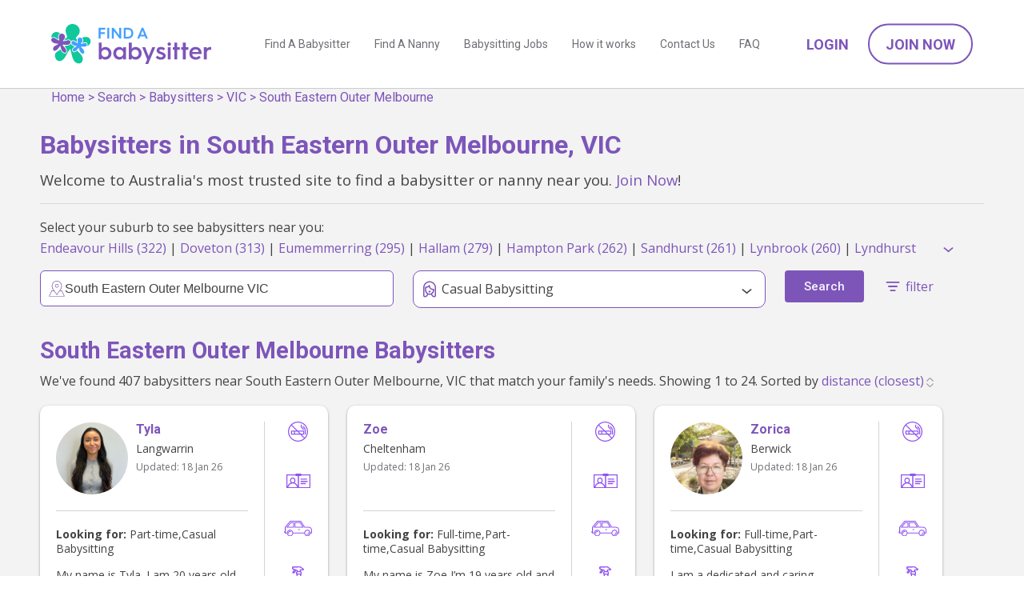

--- FILE ---
content_type: text/html; charset=utf-8
request_url: https://www.findababysitter.com.au/browse/babysitter/vic/south-eastern-outer-melbourne
body_size: 22684
content:
<!doctype html><html lang="en"><head><title>Find babysitters in South Eastern Outer Melbourne, VIC  | Find A Babysitter</title><meta charset="utf-8"/><meta name="viewport" content="width=device-width,initial-scale=1"/><meta name="description" content="There are currently 407 babysitters providing care in South Eastern Outer Melbourne, VIC. Join now and contact thousands of verified babysitters in your area."/>    <link rel="preconnect" href="https://fonts.gstatic.com"/><link rel="preload" href="https://fonts.googleapis.com/css2?family=Open+Sans:wght@400;500;700&family=Roboto:wght@400;500;700&display=block" as="style" onload="this.onload=null;this.rel='stylesheet'"/><link rel="canonical" href="https://www.findababysitter.com.au/browse/babysitter/vic/south-eastern-outer-melbourne"/><noscript><link href="https://fonts.googleapis.com/css2?family=Open+Sans&family=Roboto:wght@400;500;700&display=block" rel="stylesheet"/></noscript><link rel="apple-touch-icon" sizes="180x180" href="/static/apple-touch-icon.png"/><link rel="icon" type="image/png" sizes="32x32" href="/static/favicon-32x32.png"/><link rel="icon" type="image/png" sizes="16x16" href="/static/favicon-16x16.png"/><link rel="manifest" href="/static/site.webmanifest"/><script>(function (w, d, s, l, i) {
        w[l] = w[l] || [];
        w[l].push({ 'gtm.start': new Date().getTime(), event: 'gtm.js' });
        var f = d.getElementsByTagName(s)[0],
          j = d.createElement(s),
          dl = l != 'dataLayer' ? '&l=' + l : '';
        j.async = true;
        j.src = 'https://www.googletagmanager.com/gtm.js?id=' + i + dl;
        f.parentNode.insertBefore(j, f);
      })(window, document, 'script', 'dataLayer', 'GTM-TBB8W59');</script> <script>(function() {
          window.sib = {
              equeue: [],
              client_key: "aap38gsuf4hlrtxw1h14l8n0"
          };
          window.sendinblue = {};
          for (var j = ['track', 'identify', 'trackLink', 'page'], i = 0; i < j.length; i++) {
          (function(k) {
              window.sendinblue[k] = function() {
                  var arg = Array.prototype.slice.call(arguments);
                  (window.sib[k] || function() {
                          var t = {};
                          t[k] = arg;
                          window.sib.equeue.push(t);
                      })(arg[0], arg[1], arg[2]);
                  };
              })(j[i]);
          }
          var n = document.createElement("script"),
              i = document.getElementsByTagName("script")[0];
          n.type = "text/javascript", n.id = "sendinblue-js", n.async = !0, n.src = "https://sibautomation.com/sa.js?key=" + window.sib.client_key, i.parentNode.insertBefore(n, i), window.sendinblue.page();
      })();</script><script>var excludeRegions = false;
      var isImpersonating = false;</script><meta name="facebook-domain-verification" content="6cyw5kh95y31tdtrq90fham5ngk729"/> <script>!(function (f, b, e, v, n, t, s) {
        if (f.fbq) return;
        n = f.fbq = function () {
          n.callMethod
            ? n.callMethod.apply(n, arguments)
            : n.queue.push(arguments);
        };
        if (!f._fbq) f._fbq = n;
        n.push = n;
        n.loaded = !0;
        n.version = '2.0';
        n.queue = [];
        t = b.createElement(e);
        t.async = !0;
        t.src = v;
        s = b.getElementsByTagName(e)[0];
        s.parentNode.insertBefore(t, s);
      })(
        window,
        document,
        'script',
        'https://connect.facebook.net/en_US/fbevents.js'
      );
      fbq('init', '1624751251643707');
      fbq('track', 'PageView');</script><noscript><img height="1" width="1" style="display: none" src="https://www.facebook.com/tr?id=1624751251643707&ev=PageView&noscript=1"/></noscript> <script
  nowprocket
  nitro-exclude
  type="text/javascript"
  id="sa-dynamic-optimization"
  data-uuid="631d28b1-5e9a-4a6f-95ec-b74a62ab82d8"
>
  (function () {
    var saId = document.currentScript.getAttribute('data-uuid');
    var script = document.createElement('script');
    script.setAttribute('nowprocket', '');
    script.setAttribute('nitro-exclude', '');
    script.src =
      'https://dashboard.searchatlas.com/scripts/dynamic_optimization.js';
    script.dataset.uuid = saId;
    script.id = 'sa-dynamic-optimization-loader';
    document.head.appendChild(script);
  })();
</script>

<script src="/static/main_head.43ea7f036fed29528b02.js"></script><link href="/static/main_head.3d57cf434a3b58799a4e.css" rel="stylesheet"><link href="/static/defered.066dbed2cb9d2f327692.css" rel="stylesheet"></head><body><noscript><iframe src="https://www.googletagmanager.com/ns.html?id=GTM-TBB8W59" height="0" width="0" style="display: none; visibility: hidden"></iframe></noscript>  <script>var emailDeliveryStatus = 'NA';</script>
<div class="header-container"><div id="header-new" class="header-new"><div class="container-90p"><div class="header-wrap"><div id="header-logo" class="header-logo is-logo"><h5><a href="/"></a></h5></div><span class="nav-hamburger noprint"><img class="nav-icon-open" src="/static/icon-menu.svg" alt="open menu" height="30" width="30"/> <img class="nav-icon-close" src="/static/icon-close.svg" alt="close menu" height="20" width="20"/></span><div class="header-menus noprint"><div class="header-page-menus"><a class="header-page-link" href="/search/babysitters">Find A Babysitter</a> <a class="header-page-link" href="/search/nannies">Find A Nanny</a> <a class="header-page-link" href="/search/jobs">Babysitting Jobs</a> <a class="header-page-link" href="/how-it-works">How it works</a> <a class="header-page-link" href="/contactus">Contact Us</a> <a class="header-page-link" href="/faq">FAQ</a>  <a class="header-page-link header-page-link--mobile" href="/account/logon" onclick="FAB.trackLoginClick('header');">Login</a> <a class="header-page-link header-page-link--mobile" href="/parent/register" onclick="FAB.trackJoinClick('header');">Join Now</a>  </div><div class="header-account-menus noprint"> <a class="header-account-link btn-link font-w600 text-uppercase" href="/account/logon" onclick="FAB.trackLoginClick('header');">Login</a> <a class="header-account-link btn-outline-round" href="/parent/register" onclick="FAB.trackJoinClick('header');">Join Now</a> </div></div></div></div></div></div><div class="header-padding"></div>  <div class="breadcrumbs-floating-parent"><div class="breadcrumbs-floating"><div class="breadcrumbs-inner"><div class='breadcrumbs is-hidden-mobile'>
    <a href='/'>Home</a>
    > 
    <a href="/search">Search</a>
    > 
    <a href="/search/babysitters">Babysitters</a>
    > 
    <a href="/browse/babysitter/vic">VIC</a>
    > 
    <a href="/browse/babysitter/vic/south-eastern-outer-melbourne">South Eastern Outer Melbourne</a>
</div>
</div></div></div> <div class="browse-result-page">
  <div class="browse-result">
    <div class="is-inset-x-16-mobile">
    <h1 class="browse-result-title">Babysitters in South Eastern Outer Melbourne, VIC</h1>
    <p>Welcome to Australia's most trusted site to find a babysitter or nanny near you. <a href="/parent/register"  onclick="FAB.trackJoinClick('carer_search');">Join Now</a>!</p>
    <hr>

    <p class="browse-result-desc p2">
      Select your suburb to see babysitters near you:<br/>
      <span id='expando' class='caret is-down'></span>
      <span id="expandable" class='expandable'>
        <a href="/browse/babysitter/vic/endeavour-hills">Endeavour Hills (322)</a> | 
        <a href="/browse/babysitter/vic/doveton">Doveton (313)</a> | 
        <a href="/browse/babysitter/vic/eumemmerring">Eumemmerring (295)</a> | 
        <a href="/browse/babysitter/vic/hallam">Hallam (279)</a> | 
        <a href="/browse/babysitter/vic/hampton-park">Hampton Park (262)</a> | 
        <a href="/browse/babysitter/vic/sandhurst">Sandhurst (261)</a> | 
        <a href="/browse/babysitter/vic/lynbrook">Lynbrook (260)</a> | 
        <a href="/browse/babysitter/vic/lyndhurst">Lyndhurst (257)</a> | 
        <a href="/browse/babysitter/vic/narre-warren">Narre Warren (248)</a> | 
        <a href="/browse/babysitter/vic/skye">Skye (242)</a> | 
        <a href="/browse/babysitter/vic/narre-warren-south">Narre Warren South (239)</a> | 
        <a href="/browse/babysitter/vic/cranbourne-west">Cranbourne West (237)</a> | 
        <a href="/browse/babysitter/vic/cranbourne-north">Cranbourne North (229)</a> | 
        <a href="/browse/babysitter/vic/harkaway">Harkaway (226)</a> | 
        <a href="/browse/babysitter/vic/cranbourne">Cranbourne (218)</a> | 
        <a href="/browse/babysitter/vic/berwick">Berwick (215)</a> | 
        <a href="/browse/babysitter/vic/cranbourne-east">Cranbourne East (215)</a> | 
        <a href="/browse/babysitter/vic/beaconsfield">Beaconsfield (203)</a> | 
        <a href="/browse/babysitter/vic/guys-hill">Guys Hill (202)</a> | 
        <a href="/browse/babysitter/vic/clematis">Clematis (194)</a> | 
        <a href="/browse/babysitter/vic/botanic-ridge">Botanic Ridge (192)</a> | 
        <a href="/browse/babysitter/vic/emerald">Emerald (186)</a> | 
        <a href="/browse/babysitter/vic/junction-village">Junction Village (183)</a> | 
        <a href="/browse/babysitter/vic/cranbourne-south">Cranbourne South (181)</a> | 
        <a href="/browse/babysitter/vic/clyde-north">Clyde North (173)</a> | 
        <a href="/browse/babysitter/vic/officer">Officer (164)</a> | 
        <a href="/browse/babysitter/vic/beaconsfield-upper">Beaconsfield Upper (160)</a> | 
        <a href="/browse/babysitter/vic/pearcedale">Pearcedale (150)</a> | 
        <a href="/browse/babysitter/vic/devon-meadows">Devon Meadows (147)</a> | 
        <a href="/browse/babysitter/vic/dewhurst">Dewhurst (141)</a> | 
        <a href="/browse/babysitter/vic/somerville">Somerville (135)</a> | 
        <a href="/browse/babysitter/vic/macclesfield">Macclesfield (131)</a> | 
        <a href="/browse/babysitter/vic/avonsleigh">Avonsleigh (128)</a> | 
        <a href="/browse/babysitter/vic/cannons-creek">Cannons Creek (125)</a> | 
        <a href="/browse/babysitter/vic/pakenham">Pakenham (119)</a> | 
        <a href="/browse/babysitter/vic/cockatoo">Cockatoo (118)</a> | 
        <a href="/browse/babysitter/vic/warneet">Warneet (113)</a> | 
        <a href="/browse/babysitter/vic/clyde">Clyde (112)</a> | 
        <a href="/browse/babysitter/vic/mount-burnett">Mount Burnett (111)</a> | 
        <a href="/browse/babysitter/vic/pakenham-upper">Pakenham Upper (111)</a> | 
        <a href="/browse/babysitter/vic/blind-bight">Blind Bight (101)</a> | 
        <a href="/browse/babysitter/vic/cardinia">Cardinia (100)</a> | 
        <a href="/browse/babysitter/vic/officer-south">Officer South (99)</a> | 
        <a href="/browse/babysitter/vic/nangana">Nangana (96)</a> | 
        <a href="/browse/babysitter/vic/rythdale">Rythdale (90)</a> | 
        <a href="/browse/babysitter/vic/dalmore">Dalmore (88)</a> | 
        <a href="/browse/babysitter/vic/tooradin">Tooradin (88)</a> | 
        <a href="/browse/babysitter/vic/pakenham-south">Pakenham South (76)</a> | 
        <a href="/browse/babysitter/vic/nar-nar-goon-north">Nar Nar Goon North (75)</a> | 
        <a href="/browse/babysitter/vic/koo-wee-rup-north">Koo Wee Rup North (67)</a> | 
        <a href="/browse/babysitter/vic/maryknoll">Maryknoll (67)</a> | 
        <a href="/browse/babysitter/vic/nar-nar-goon">Nar Nar Goon (65)</a> | 
        <a href="/browse/babysitter/vic/tynong-north">Tynong North (63)</a> | 
        <a href="/browse/babysitter/vic/koo-wee-rup">Koo Wee Rup (62)</a> | 
        <a href="/browse/babysitter/vic/tynong">Tynong (58)</a> | 
        <a href="/browse/babysitter/vic/cora-lynn">Cora Lynn (55)</a> | 
        <a href="/browse/babysitter/vic/gembrook">Gembrook (53)</a> | 
        <a href="/browse/babysitter/vic/bayles">Bayles (50)</a> | 
        <a href="/browse/babysitter/vic/garfield">Garfield (45)</a> | 
        <a href="/browse/babysitter/vic/garfield-north">Garfield North (45)</a> | 
        <a href="/browse/babysitter/vic/vervale">Vervale (42)</a> | 
        <a href="/browse/babysitter/vic/tonimbuk">Tonimbuk (40)</a> | 
        <a href="/browse/babysitter/vic/bunyip-north">Bunyip North (37)</a> | 
        <a href="/browse/babysitter/vic/catani">Catani (34)</a> | 
        <a href="/browse/babysitter/vic/yannathan">Yannathan (33)</a> | 
        <a href="/browse/babysitter/vic/iona">Iona (32)</a> | 
        <a href="/browse/babysitter/vic/bunyip">Bunyip (30)</a> | 
        <a href="/browse/babysitter/vic/heath-hill">Heath Hill (25)</a>
      </span>
    </p>

    <div class="browse-result-header">
    <form method="POST" action="/search" id="form-search">
      <input type="hidden" name="state" value="VIC" />
      <input type="hidden" name="suburb" value="South Eastern Outer Melbourne" />
      <input type="hidden" name="postcode" value="" />
      <input type="hidden" name="page" value="1" />
      <input type="hidden" name="sortOrder" id="sortOrder" value="" />      
      <input type="hidden" name="availabilitySearchType" value="summary" />  
      <div id="topBarBack" class="is-hidden top-mobile-toolbar">
        <a href='#' onclick='return FAB.hideOverlays(["topBarBack","filter-main","bottomButton"])'>&lt; Back</a>
      </div>  

        <div id="filter-main" class="is-hidden-mobile">
          <div class="is-row">
            <div class="browse-filter-typeahead is-col is-40">
              <div class="new-typeahead-container typeahead__container">
                <div class="new-typeahead-wrap typeahead__field typeahead-wrapper">
                  <div class="new-typeahead-input-wrap typeahead__query typeahead-container">
                    <img class="new-typeahead-input__icon" src="/static/icon-location-purple.svg" alt="ballon icon" height='30' width='30'>
                    <input type="text" class="js-typeahead" name="q" autocomplete="off" placeholder="type your postcode or suburb">
                  </div>
                  <div class="btn-fill-round" id="searchButton">Search</div>
                </div>
              </div>
              <script>
                FAB.docReady(function(){
                  var item = null;
                  $(".js-typeahead").click(function(){
                    $(this).select();
                  });
                  $(document).on('tap click', '#searchButton', function(){
                    if( item ){
                      $.event.trigger({
                        type: 'searchSelect',
                        item: item
                      });
                    }
                  });
                  $(document).on('setSearchDefault', function(e){
                    item = e.item;
                  });
                });
              </script>            </div>
            <div class="browse-filter-wrap is-col is-40 filter-dropdown-overlay-wrap">
              <div class="browse-filter-wrap-head">
                <img class="browse-filter__img" height="20" width="20" src="/static/icon-worktype.svg" alt="WorkType Icon">
                <span class="browse-filter-name" id="workTypeDisplay"></span>
                <span class="caret is-down"></span>
              </div>
              <div class="browse-filter-wrap-body filter-dropdown-overlay">
                <label class="custom-checkbox">
                  <input name="workType" type="checkbox" value="Full-time"  />
                  Full-time
                  <span class="checkmark"></span>
                </label>
                <label class="custom-checkbox">
                  <input name="workType" type="checkbox" value="Part-time"  />
                  Part-time
                  <span class="checkmark"></span>
                </label>
                <label class="custom-checkbox">
                  <input name="workType" type="checkbox" value="Casual Babysitting" checked />
                  Casual Babysitting
                  <span class="checkmark"></span>
                </label>
                <label class="custom-checkbox">
                  <input name="workType" type="checkbox" value="Au Pair"  />
                  Au Pair
                  <span class="checkmark"></span>
                </label>
              </div>
              <script>
                function setWorkTypeTitle(){
                    var values = []
                    $('input:checkbox[name=workType]:checked').each(function(){
                      values.push($(this).val())
                    });
                    $('#workTypeDisplay').html(values.length > 0 ? values.join(',') : initialWorkTypeDisplay)
                }
                var initialWorkTypeDisplay = 'Any job type';
                FAB.docReady(function(){
                  $('input:checkbox[name=workType]').change(setWorkTypeTitle);
                  setWorkTypeTitle();
                });
              </script>
            </div>
            <div class="is-col">
              <button id="searchButton" class="button is-hidden-mobile">Search</button>            
            </div>
            <div class="is-col display-filters is-hidden-mobile is-inset-top-8">
              <a id="filterLink" href="#" onclick="return false;">
                <img class="filter-icon colorize-purple" src="/static/icon-filter.svg" alt="filter">
                <span class="filtersText">filter</span>
              </a>
            </div>            
          </div>

          <div id="filters" class="is-shown-mobile">         
          <div id="filtersInset">
            <div class="is-hidden-mobile top-mobile-toolbar">
              <div style='float:right'>
                <a href='#' onclick='return FAB.hideOverlays(["filters","bottomButton"])'>
                  <img src="/static/icon-close.svg" alt="close menu" height=20 width=20>
                </a>
              </div>              
              <h5 style="margin-top:0px;">Filters</h5>
            </div>
            <div class="is-row">
              <div class="is-col browse-filter-wrap " filter="availability">
                <div class="browse-filter-wrap-head">
                  <img class="browse-filter__img" height="20" width="20" src="/static/icon-availability.svg" alt="Availability Icon">
                  <span class="browse-filter-name">Availability</span>
                  <span class="caret is-down"></span>
                </div>
                <div id="availabilityFilter" class="browse-filter-wrap-body" style="display: none">
                  <div class="browser-filter-availability-summary">
                    <label class="custom-checkbox">
                      <input name="availabilitySummary" type="checkbox" value="Before School"  />
                      Before School
                      <span class="checkmark"></span>
                    </label>
                    <label class="custom-checkbox">
                      <input name="availabilitySummary" type="checkbox" value="Daytime"  />
                      Daytime
                      <span class="checkmark"></span>
                    </label>
                    <label class="custom-checkbox">
                      <input name="availabilitySummary" type="checkbox" value="After School"  />
                      After School
                      <span class="checkmark"></span>
                    </label>
                    <label class="custom-checkbox">
                      <input name="availabilitySummary" type="checkbox" value="Evening"  />
                      Evening
                      <span class="checkmark"></span>
                    </label>
                    <label class="custom-checkbox">
                      <input name="availabilitySummary" type="checkbox" value="Weekend"  />
                      Weekend
                      <span class="checkmark"></span>
                    </label>
                  </div>
                  <div class="browser-filter-availability-specific">
                    <div class="browser-filter-availability-specific-row">
                      <div class="browser-filter-availability-specific-col"></div>
                      <div class="browser-filter-availability-specific-col">Before School</div>
                      <div class="browser-filter-availability-specific-col">Daytime</div>
                      <div class="browser-filter-availability-specific-col">After School</div>
                      <div class="browser-filter-availability-specific-col">Evening</div>
                    </div>
                    <div class="browser-filter-availability-specific-row">
                      <div class="browser-filter-availability-specific-col">M</div>
                      <div class="browser-filter-availability-specific-col">
                        <label class="custom-checkbox">
                          <input name="availability" type="checkbox" value="mon_bs"  />
                          <span class="checkmark"></span>
                        </label>
                      </div>
                      <div class="browser-filter-availability-specific-col">
                        <label class="custom-checkbox">
                          <input name="availability" type="checkbox" value="mon_day"  />
                          <span class="checkmark"></span>
                        </label>
                      </div>
                      <div class="browser-filter-availability-specific-col">
                        <label class="custom-checkbox">
                          <input name="availability" type="checkbox" value="mon_as"  />
                          <span class="checkmark"></span>
                        </label>
                      </div>
                      <div class="browser-filter-availability-specific-col">
                        <label class="custom-checkbox">
                          <input name="availability" type="checkbox" value="mon_eve"  />
                          <span class="checkmark"></span>
                        </label>
                      </div>
                    </div>
                    <div class="browser-filter-availability-specific-row">
                      <div class="browser-filter-availability-specific-col">T</div>
                      <div class="browser-filter-availability-specific-col">
                        <label class="custom-checkbox">
                          <input name="availability" type="checkbox" value="tue_bs"  />
                          <span class="checkmark"></span>
                        </label>
                      </div>
                      <div class="browser-filter-availability-specific-col">
                        <label class="custom-checkbox">
                          <input name="availability" type="checkbox" value="tue_day"  />
                          <span class="checkmark"></span>
                        </label>
                      </div>
                      <div class="browser-filter-availability-specific-col">
                        <label class="custom-checkbox">
                          <input name="availability" type="checkbox" value="tue_as"  />
                          <span class="checkmark"></span>
                        </label>
                      </div>
                      <div class="browser-filter-availability-specific-col">
                        <label class="custom-checkbox">
                          <input name="availability" type="checkbox" value="tue_eve"  />
                          <span class="checkmark"></span>
                        </label>
                      </div>
                    </div>
                    <div class="browser-filter-availability-specific-row">
                      <div class="browser-filter-availability-specific-col">W</div>
                      <div class="browser-filter-availability-specific-col">
                        <label class="custom-checkbox">
                          <input name="availability" type="checkbox" value="wed_bs"  />
                          <span class="checkmark"></span>
                        </label>
                      </div>
                      <div class="browser-filter-availability-specific-col">
                        <label class="custom-checkbox">
                          <input name="availability" type="checkbox" value="wed_day"  />
                          <span class="checkmark"></span>
                        </label>
                      </div>
                      <div class="browser-filter-availability-specific-col">
                        <label class="custom-checkbox">
                          <input name="availability" type="checkbox" value="wed_as"  />
                          <span class="checkmark"></span>
                        </label>
                      </div>
                      <div class="browser-filter-availability-specific-col">
                        <label class="custom-checkbox">
                          <input name="availability" type="checkbox" value="wed_eve"  />
                          <span class="checkmark"></span>
                        </label>
                      </div>
                    </div>
                    <div class="browser-filter-availability-specific-row">
                      <div class="browser-filter-availability-specific-col">Th</div>
                      <div class="browser-filter-availability-specific-col">
                        <label class="custom-checkbox">
                          <input name="availability" type="checkbox" value="thu_bs"  />
                          <span class="checkmark"></span>
                        </label>
                      </div>
                      <div class="browser-filter-availability-specific-col">
                        <label class="custom-checkbox">
                          <input name="availability" type="checkbox" value="thu_day"  />
                          <span class="checkmark"></span>
                        </label>
                      </div>
                      <div class="browser-filter-availability-specific-col">
                        <label class="custom-checkbox">
                          <input name="availability" type="checkbox" value="thu_as"  />
                          <span class="checkmark"></span>
                        </label>
                      </div>
                      <div class="browser-filter-availability-specific-col">
                        <label class="custom-checkbox">
                          <input name="availability" type="checkbox" value="thu_eve"  />
                          <span class="checkmark"></span>
                        </label>
                      </div>
                    </div>
                    <div class="browser-filter-availability-specific-row">
                      <div class="browser-filter-availability-specific-col">F</div>
                      <div class="browser-filter-availability-specific-col">
                        <label class="custom-checkbox">
                          <input name="availability" type="checkbox" value="fri_bs"  />
                          <span class="checkmark"></span>
                        </label>
                      </div>
                      <div class="browser-filter-availability-specific-col">
                        <label class="custom-checkbox">
                          <input name="availability" type="checkbox" value="fri_day"  />
                          <span class="checkmark"></span>
                        </label>
                      </div>
                      <div class="browser-filter-availability-specific-col">
                        <label class="custom-checkbox">
                          <input name="availability" type="checkbox" value="fri_as"  />
                          <span class="checkmark"></span>
                        </label>
                      </div>
                      <div class="browser-filter-availability-specific-col">
                        <label class="custom-checkbox">
                          <input name="availability" type="checkbox" value="fri_eve"  />
                          <span class="checkmark"></span>
                        </label>
                      </div>
                    </div>
                    <div class="browser-filter-availability-specific-row">
                      <div class="browser-filter-availability-specific-col">Sa</div>
                      <div class="browser-filter-availability-specific-col">
                        <label class="custom-checkbox">
                          <input name="availability" type="checkbox" value="sat_bs"  />
                          <span class="checkmark"></span>
                        </label>
                      </div>
                      <div class="browser-filter-availability-specific-col">
                        <label class="custom-checkbox">
                          <input name="availability" type="checkbox" value="sat_day"  />
                          <span class="checkmark"></span>
                        </label>
                      </div>
                      <div class="browser-filter-availability-specific-col">
                        <label class="custom-checkbox">
                          <input name="availability" type="checkbox" value="sat_as"  />
                          <span class="checkmark"></span>
                        </label>
                      </div>
                      <div class="browser-filter-availability-specific-col">
                        <label class="custom-checkbox">
                          <input name="availability" type="checkbox" value="sat_eve"  />
                          <span class="checkmark"></span>
                        </label>
                      </div>
                    </div>
                    <div class="browser-filter-availability-specific-row">
                      <div class="browser-filter-availability-specific-col">Su</div>
                      <div class="browser-filter-availability-specific-col">
                        <label class="custom-checkbox">
                          <input name="availability" type="checkbox" value="sun_bs"  />
                          <span class="checkmark"></span>
                        </label>
                      </div>
                      <div class="browser-filter-availability-specific-col">
                        <label class="custom-checkbox">
                          <input name="availability" type="checkbox" value="sun_day"  />
                          <span class="checkmark"></span>
                        </label>
                      </div>
                      <div class="browser-filter-availability-specific-col">
                        <label class="custom-checkbox">
                          <input name="availability" type="checkbox" value="sun_as"  />
                          <span class="checkmark"></span>
                        </label>
                      </div>
                      <div class="browser-filter-availability-specific-col">
                        <label class="custom-checkbox">
                          <input name="availability" type="checkbox" value="sun_eve"  />
                          <span class="checkmark"></span>
                        </label>
                      </div>
                    </div>
                  </div>
                  <div class="browser-filter-availability-switch-btn-wrap">
                    <span class="">OR</span><span class="browser-filter-availability-switch-btn"
                      id="filter_availability_switch_btn"> Specific Availability </span>
                  </div>
                </div>
              </div>
              <div class="is-col browse-filter-wrap ">
                  <div class="browse-filter-wrap-head">
                      <img class="browse-filter__img" src="/static/icon-qualifications.svg" alt="Qualifications Icon">
                      <span class="browse-filter-name">Qualifications</span>
                      <span class="caret is-down"></span>
                  </div>
                  <div class="browse-filter-wrap-body" style="display: none"
                      >
                      <label class="custom-checkbox">
                      <input name="credentials" type="checkbox" value="Non smoker"  />
                      Non smoker
                      <span class="checkmark"></span>
                      </label>
                      <label class="custom-checkbox">
                      <input name="credentials" type="checkbox" value="Driver&#x27;s License"  />
                      Driver&#x27;s License
                      <span class="checkmark"></span>
                      </label>
                      <label class="custom-checkbox">
                      <input name="credentials" type="checkbox" value="Has Car"  />
                      Has Car
                      <span class="checkmark"></span>
                      </label>
                      <label class="custom-checkbox">
                      <input name="credentials" type="checkbox" value="Housework Cleaning"  />
                      Housework Cleaning
                      <span class="checkmark"></span>
                      </label>
                      <label class="custom-checkbox">
                      <input name="credentials" type="checkbox" value="Anaphylaxis"  />
                      Anaphylaxis
                      <span class="checkmark"></span>
                      </label>
                      <label class="custom-checkbox">
                      <input name="credentials" type="checkbox" value="First Aid"  />
                      First Aid
                      <span class="checkmark"></span>
                      </label>
                      <label class="custom-checkbox">
                      <input name="credentials" type="checkbox" value="Parent References"  />
                      Parent References
                      <span class="checkmark"></span>
                      </label>
                      <label class="custom-checkbox">
                      <input name="credentials" type="checkbox" value="WWCC"  />
                      WWCC
                      <span class="checkmark"></span>
                      </label>
                  </div>
              </div> 
              <div class="is-col browse-filter-wrap ">
                  <div class="browse-filter-wrap-head">
                      <img class="browse-filter__img" src="/static/icon-ages-2-3.svg" alt=" ">
                      <span class="browse-filter-name">Provides care for ages</span>
                      <span class="caret is-down"></span>
                  </div>
                  <div class="browse-filter-wrap-body" style="display: none"
                      >
                      <label class="custom-checkbox">
                      <input name="childrensAges" type="checkbox" value="0-12 months"  />
                      0-12 months
                      <span class="checkmark"></span>
                      </label>
                      <label class="custom-checkbox">
                      <input name="childrensAges" type="checkbox" value="1-2 years"  />
                      1-2 years
                      <span class="checkmark"></span>
                      </label>
                      <label class="custom-checkbox">
                      <input name="childrensAges" type="checkbox" value="2-3 years"  />
                      2-3 years
                      <span class="checkmark"></span>
                      </label>
                      <label class="custom-checkbox">
                      <input name="childrensAges" type="checkbox" value="3-5 years"  />
                      3-5 years
                      <span class="checkmark"></span>
                      </label>
                      <label class="custom-checkbox">
                      <input name="childrensAges" type="checkbox" value="5+ years"  />
                      5+ years
                      <span class="checkmark"></span>
                      </label>
                  </div>
              </div>
              <div class="is-col is-90 flex-row">
                  <div class="flex-col--70">
                      <div class="browse-filter-wrap">
                      <div class="browse-filter-wrap-body">
                          <div class="filter-item">
                          <img class="browse-filter__img" src="/static/icon-maxpay.svg" alt="MaxPay Icon">
                          <p class="browse-filter-name">Max pay / hour</p>
                          </div>
                      </div>
                      </div>
                  </div>
                  <div class="flex-col--30">
                      <div class="browse-filter-wrap">
                      <div class="browse-filter-wrap-body">
                          <div class="filter-item">
                          $&nbsp;<input type="text" name="maxPay" value="" placeholder="" />
                          </div>
                      </div>
                      </div>
                  </div>
              </div>              
              <div class="is-col is-90 browse-filter-wrap">
                  <div class="browse-filter-input-wrap">
                      <img class="browse-filter__img" src="/static/icon-pin.svg" alt="Pin Icon">>
                      <select class="browse-filter-name" name="maxDistance">
                      <option value="">Max distance</option>
                      <option value="2" >2
                          km
                      </option>
                      <option value="5" >5
                          km
                      </option>
                      <option value="10" >10
                          km
                      </option>
                      <option value="20" >20
                          km
                      </option>
                      <option value="50" >50
                          km
                      </option>
                      </select>
                  </div>
              </div>
              <div class="is-col browse-filter-wrap">
                  <div class="browse-filter-wrap-body">
                      <div class="filter-item">
                      <img class="browse-filter__img" src="/static/icon-search.svg" alt="Search Icon">
                      <input type="text" name="keywords" value="" placeholder="Keywords" />
                      </div>
                  </div>
              </div>
            </div>
          </div>
          </div>

        </div>

      <div id="bottomButton" class="bottom-button is-hidden">
        <button id="filterSearchButton" class="button is-100">Search</button>
      </div>          
      <div id="filter-main-mobile" class="is-shown-mobile">
        <div class="new-typeahead-container">
          <div class="new-typeahead-wrap typeahead-wrapper">
            <div class="new-typeahead-input-wrap typeahead-container">
              <input type="text" id="fauxTypeAhead" value="South Eastern Outer Melbourne, VIC" disabled tabindex="-1">
            </div>
            <div class="is-inset-top-12 text-purple display-filters">
              <img class="filter-icon" src="/static/icon-filter.svg" alt="filter">
                <span class="filtersText">filter</span>
            </div>
          </div>
        </div>
      </div> 
    </form>
    </div>

    <h2 class="text-purple" style="font-size:1.8em; line-height:1.2em; margin-top: 0px;">South Eastern Outer Melbourne Babysitters</h2>

        <p class="p2">We've found 407 babysitters near 
          South Eastern Outer Melbourne, VIC that match your family's needs.  Showing 1 to 24.
          Sorted by 
        <select id="sortSelect" name="sortOrder">
            <option value="distance (closest)" >distance (closest)</option>
            <option value="last updated" >last updated</option>
        </select></p>

    </div>
    <div class="browse-carer-result-list" data-kube="lazyload">
      <div class="carer-new-block">
          <div class="carer-new-block-main">
              <div class="carer-new-block-meta">
                  <div class="carer-new-block-info">
                      <a href="/carer/details/b1b210ec-e4a5-434a-a909-d6218763af99">
                      <img class="carer-new-block__img" data-kube="visibility" id="img_b1b210ec-e4a5-434a-a909-d6218763af99"
                          alt="Tyla profile picture" data-src="https://www.findababysitter.com.au/profile_images/f557111e-9e7c-43cd-9063-c093133cc9a8.jpeg" onerror="imageError(this);">
                      </a>                    
                      <div class="carer-new-block-contact">
                          <a href="/carer/details/b1b210ec-e4a5-434a-a909-d6218763af99"><h5 class="carer-new-block__name text-purple">Tyla</h5></a>
                          <p class="carer-new-block__suburb-age text-dark-grey">
                              <span class="">Langwarrin</span> </span>
                          </p>
                          <p class="carer-new-block__updated text-grey">
                              Updated: <span class="time-widget" date-format="DD MMM YY" date-value=2026-01-18T08:27:33.747Z>18 Jan 26</span>
                          </p>
                          <div class='starcontainer'></div>
                      </div>
                  </div>
                  <div class="carer-new-block-more">
                      <p class="">
                          <b>Looking for:</b> Part-time,Casual Babysitting
                      </p>
                      <div class="carer-new-block-about">
                          <p>My name is Tyla. I am 20 years old with my drivers license and a car. I am one of five girls in my family. I have grown up around little kids my whole life as I was the oldest grandchild and the oldest daughter. I have always loved being the designated babysitter for my siblings and cousins. I really love helping people and making an impact in someone&#x27;s life. I am empathetic, engaging, versatile and dynamic. I am a fast learner and a big problem solver.
      I am particularly drawn to this opportunity as it aligns with my skills in decision-making, problem-solving, and patience and flexibility. I am confident in my ability to contribute effectively and am very enthusiastic about being a nanny for your family.
      I really look forward to hearing from you. I have my WWCC and i am happy to get a police check if needed</p>
                      </div>
                  </div>
              </div>
              <div class="carer-new-block-credentials">
                  <div class="carer-new-block__credentials-col active"
                      aria-label="Non smoker" data-microtip-position="top-center" role="tooltip">
                      <img class="carer-new-block__credentials-col__img" width="25" height="25" src="/static/icon-non-smoker.svg" alt="Non smoker">
                  </div>
                  <div class="carer-new-block__credentials-col active"
                      aria-label="Driver&#x27;s License" data-microtip-position="top-center" role="tooltip">
                      <img class="carer-new-block__credentials-col__img" width="30" height="18" src="/static/icon-license.svg" alt="Driver&#x27;s License">
                  </div>
                  <div class="carer-new-block__credentials-col active"
                      aria-label="Has Car" data-microtip-position="top-center" role="tooltip">
                      <img class="carer-new-block__credentials-col__img" width="35" height="19" src="/static/icon-car.svg" alt="Has Car">
                  </div>
                  <div class="carer-new-block__credentials-col active"
                      aria-label="Housework Cleaning" data-microtip-position="top-center" role="tooltip">
                      <img class="carer-new-block__credentials-col__img" width="15" height="30" src="/static/icon-clean.svg" alt="Housework Cleaning">
                  </div>
                  <div class="carer-new-block__credentials-col "
                      aria-label="Anaphylaxis" data-microtip-position="top-center" role="tooltip">
                      <img class="carer-new-block__credentials-col__img" width="20" height="20" src="/static/icon-anaphylaxis.svg" alt="Anaphylaxis">
                  </div>
                  <div class="carer-new-block__credentials-col "
                      aria-label="First Aid" data-microtip-position="top-center" role="tooltip">
                      <img class="carer-new-block__credentials-col__img" width="20" height="20" src="/static/icon-first-aid.svg" alt="First Aid">
                  </div>
                  <div class="carer-new-block__credentials-col active"
                      aria-label="Parent References" data-microtip-position="top-center" role="tooltip">
                      <img class="carer-new-block__credentials-col__img" width="20" height="28" src="/static/icon-references.svg" alt="Parent References">
                  </div>
                  <div class="carer-new-block__credentials-col active"
                      aria-label="WWCC" data-microtip-position="top-center" role="tooltip">
                      <img class="carer-new-block__credentials-col__img" width="20" height="20" src="/static/icon-wwcc.svg" alt="WWCC">
                  </div>
              </div>
          </div>
          <div class="carer-new-block-foot">
              <div class="carer-new-block-btn-wrap">
                  <a class="carer-new-block-link btn-fill-round btn-size-sm btn-block"
                      href="/carer/details/b1b210ec-e4a5-434a-a909-d6218763af99">View Profile</a>
              </div>
              <div class="carer-new-block-btn-wrap" data-kube="sendmessage" data-role="parent"
                  data-authenticated="false" data-expired=""
                  data-to="b1b210ec-e4a5-434a-a909-d6218763af99" data-name="Tyla">
                  <span data-type="sendmessage" class="carer-new-block-link btn-fill-round btn-img btn-size-sm" id="message-b1b210ec-e4a5-434a-a909-d6218763af99">
                      <img class="carer-contact-btn__img" height="20" width="20" src="/static/icon-comment.svg" alt="Contact" />Contact</span>
              </div>
              <div class="carer-new-block-btn-shortlist-wrap" data-kube="sendshortlist"
                  data-authenticated="false">
                  <input type="hidden" name="targetId" id="targetId_b1b210ec-e4a5-434a-a909-d6218763af99" value="b1b210ec-e4a5-434a-a909-d6218763af99">
                  <span data-type="sendshortlist"
                      class="carer-new-block-link shortlist-btn-fill-round shortlist-btn-img btn-size-sm"
                      id="shortlist_b1b210ec-e4a5-434a-a909-d6218763af99">
                      <img class="carer-shortlist-btn__img" height="20" width="20" src="/static/shortlist_off.svg" alt="Shortlist">
                  </span>
              </div>
          </div>
      </div>      <div class="carer-new-block">
          <div class="carer-new-block-main">
              <div class="carer-new-block-meta">
                  <div class="carer-new-block-info">
                      <div class="carer-new-block-contact">
                          <a href="/carer/details/90198fe9-899c-4db1-9222-4206d92d5418"><h5 class="carer-new-block__name text-purple">Zoe</h5></a>
                          <p class="carer-new-block__suburb-age text-dark-grey">
                              <span class="">Cheltenham</span> </span>
                          </p>
                          <p class="carer-new-block__updated text-grey">
                              Updated: <span class="time-widget" date-format="DD MMM YY" date-value=2026-01-18T08:00:00.716Z>18 Jan 26</span>
                          </p>
                          <div class='starcontainer'></div>
                      </div>
                  </div>
                  <div class="carer-new-block-more">
                      <p class="">
                          <b>Looking for:</b> Full-time,Part-time,Casual Babysitting
                      </p>
                      <div class="carer-new-block-about">
                          <p>My name is Zoe I’m 19 years old and currently studying my certificate III in early learning childcare services, I currently work in Outside school hour care and also have experience in a childcare facility. I’m wanting to become a nanny and experience this field of childcare, I’m super friendly, supportive, creative and love anything hands on, I have a passion for working with children and watching children thrive. I have experienced all ages from 6months-12yr olds</p>
                      </div>
                  </div>
              </div>
              <div class="carer-new-block-credentials">
                  <div class="carer-new-block__credentials-col active"
                      aria-label="Non smoker" data-microtip-position="top-center" role="tooltip">
                      <img class="carer-new-block__credentials-col__img" width="25" height="25" src="/static/icon-non-smoker.svg" alt="Non smoker">
                  </div>
                  <div class="carer-new-block__credentials-col active"
                      aria-label="Driver&#x27;s License" data-microtip-position="top-center" role="tooltip">
                      <img class="carer-new-block__credentials-col__img" width="30" height="18" src="/static/icon-license.svg" alt="Driver&#x27;s License">
                  </div>
                  <div class="carer-new-block__credentials-col active"
                      aria-label="Has Car" data-microtip-position="top-center" role="tooltip">
                      <img class="carer-new-block__credentials-col__img" width="35" height="19" src="/static/icon-car.svg" alt="Has Car">
                  </div>
                  <div class="carer-new-block__credentials-col active"
                      aria-label="Housework Cleaning" data-microtip-position="top-center" role="tooltip">
                      <img class="carer-new-block__credentials-col__img" width="15" height="30" src="/static/icon-clean.svg" alt="Housework Cleaning">
                  </div>
                  <div class="carer-new-block__credentials-col active"
                      aria-label="Anaphylaxis" data-microtip-position="top-center" role="tooltip">
                      <img class="carer-new-block__credentials-col__img" width="20" height="20" src="/static/icon-anaphylaxis.svg" alt="Anaphylaxis">
                  </div>
                  <div class="carer-new-block__credentials-col active"
                      aria-label="First Aid" data-microtip-position="top-center" role="tooltip">
                      <img class="carer-new-block__credentials-col__img" width="20" height="20" src="/static/icon-first-aid.svg" alt="First Aid">
                  </div>
                  <div class="carer-new-block__credentials-col active"
                      aria-label="Parent References" data-microtip-position="top-center" role="tooltip">
                      <img class="carer-new-block__credentials-col__img" width="20" height="28" src="/static/icon-references.svg" alt="Parent References">
                  </div>
                  <div class="carer-new-block__credentials-col active"
                      aria-label="WWCC" data-microtip-position="top-center" role="tooltip">
                      <img class="carer-new-block__credentials-col__img" width="20" height="20" src="/static/icon-wwcc.svg" alt="WWCC">
                  </div>
              </div>
          </div>
          <div class="carer-new-block-foot">
              <div class="carer-new-block-btn-wrap">
                  <a class="carer-new-block-link btn-fill-round btn-size-sm btn-block"
                      href="/carer/details/90198fe9-899c-4db1-9222-4206d92d5418">View Profile</a>
              </div>
              <div class="carer-new-block-btn-wrap" data-kube="sendmessage" data-role="parent"
                  data-authenticated="false" data-expired=""
                  data-to="90198fe9-899c-4db1-9222-4206d92d5418" data-name="Zoe">
                  <span data-type="sendmessage" class="carer-new-block-link btn-fill-round btn-img btn-size-sm" id="message-90198fe9-899c-4db1-9222-4206d92d5418">
                      <img class="carer-contact-btn__img" height="20" width="20" src="/static/icon-comment.svg" alt="Contact" />Contact</span>
              </div>
              <div class="carer-new-block-btn-shortlist-wrap" data-kube="sendshortlist"
                  data-authenticated="false">
                  <input type="hidden" name="targetId" id="targetId_90198fe9-899c-4db1-9222-4206d92d5418" value="90198fe9-899c-4db1-9222-4206d92d5418">
                  <span data-type="sendshortlist"
                      class="carer-new-block-link shortlist-btn-fill-round shortlist-btn-img btn-size-sm"
                      id="shortlist_90198fe9-899c-4db1-9222-4206d92d5418">
                      <img class="carer-shortlist-btn__img" height="20" width="20" src="/static/shortlist_off.svg" alt="Shortlist">
                  </span>
              </div>
          </div>
      </div>      <div class="carer-new-block">
          <div class="carer-new-block-main">
              <div class="carer-new-block-meta">
                  <div class="carer-new-block-info">
                      <a href="/carer/details/96c79874-8a8d-41d9-9627-3b87a90591e4">
                      <img class="carer-new-block__img" data-kube="visibility" id="img_96c79874-8a8d-41d9-9627-3b87a90591e4"
                          alt="Zorica profile picture" data-src="https://www.findababysitter.com.au/profile_images/7d5b2565-aa99-4d16-baf4-9a215d527f59.jpeg" onerror="imageError(this);">
                      </a>                    
                      <div class="carer-new-block-contact">
                          <a href="/carer/details/96c79874-8a8d-41d9-9627-3b87a90591e4"><h5 class="carer-new-block__name text-purple">Zorica</h5></a>
                          <p class="carer-new-block__suburb-age text-dark-grey">
                              <span class="">Berwick</span> </span>
                          </p>
                          <p class="carer-new-block__updated text-grey">
                              Updated: <span class="time-widget" date-format="DD MMM YY" date-value=2026-01-18T07:59:52.961Z>18 Jan 26</span>
                          </p>
                          <div class='starcontainer'></div>
                      </div>
                  </div>
                  <div class="carer-new-block-more">
                      <p class="">
                          <b>Looking for:</b> Full-time,Part-time,Casual Babysitting
                      </p>
                      <div class="carer-new-block-about">
                          <p>I am a dedicated and caring Educator with over ten years of experience working with children from birth to twelve years. My background includes roles in Family Day Care, Long Day Care (LDC), and as a Teacher Aide in primary schools. I am passionate about creating nurturing environments where children feel safe, valued, and supported to reach their full potential. My gentle and respectful approach allows me to build strong, trusting relationships with both children and families.  I plan and implement engaging educational activities that promote children&#x27;s development across all learning areas.</p>
                      </div>
                  </div>
              </div>
              <div class="carer-new-block-credentials">
                  <div class="carer-new-block__credentials-col active"
                      aria-label="Non smoker" data-microtip-position="top-center" role="tooltip">
                      <img class="carer-new-block__credentials-col__img" width="25" height="25" src="/static/icon-non-smoker.svg" alt="Non smoker">
                  </div>
                  <div class="carer-new-block__credentials-col active"
                      aria-label="Driver&#x27;s License" data-microtip-position="top-center" role="tooltip">
                      <img class="carer-new-block__credentials-col__img" width="30" height="18" src="/static/icon-license.svg" alt="Driver&#x27;s License">
                  </div>
                  <div class="carer-new-block__credentials-col active"
                      aria-label="Has Car" data-microtip-position="top-center" role="tooltip">
                      <img class="carer-new-block__credentials-col__img" width="35" height="19" src="/static/icon-car.svg" alt="Has Car">
                  </div>
                  <div class="carer-new-block__credentials-col active"
                      aria-label="Housework Cleaning" data-microtip-position="top-center" role="tooltip">
                      <img class="carer-new-block__credentials-col__img" width="15" height="30" src="/static/icon-clean.svg" alt="Housework Cleaning">
                  </div>
                  <div class="carer-new-block__credentials-col active"
                      aria-label="Anaphylaxis" data-microtip-position="top-center" role="tooltip">
                      <img class="carer-new-block__credentials-col__img" width="20" height="20" src="/static/icon-anaphylaxis.svg" alt="Anaphylaxis">
                  </div>
                  <div class="carer-new-block__credentials-col active"
                      aria-label="First Aid" data-microtip-position="top-center" role="tooltip">
                      <img class="carer-new-block__credentials-col__img" width="20" height="20" src="/static/icon-first-aid.svg" alt="First Aid">
                  </div>
                  <div class="carer-new-block__credentials-col active"
                      aria-label="Parent References" data-microtip-position="top-center" role="tooltip">
                      <img class="carer-new-block__credentials-col__img" width="20" height="28" src="/static/icon-references.svg" alt="Parent References">
                  </div>
                  <div class="carer-new-block__credentials-col active"
                      aria-label="WWCC" data-microtip-position="top-center" role="tooltip">
                      <img class="carer-new-block__credentials-col__img" width="20" height="20" src="/static/icon-wwcc.svg" alt="WWCC">
                  </div>
              </div>
          </div>
          <div class="carer-new-block-foot">
              <div class="carer-new-block-btn-wrap">
                  <a class="carer-new-block-link btn-fill-round btn-size-sm btn-block"
                      href="/carer/details/96c79874-8a8d-41d9-9627-3b87a90591e4">View Profile</a>
              </div>
              <div class="carer-new-block-btn-wrap" data-kube="sendmessage" data-role="parent"
                  data-authenticated="false" data-expired=""
                  data-to="96c79874-8a8d-41d9-9627-3b87a90591e4" data-name="Zorica">
                  <span data-type="sendmessage" class="carer-new-block-link btn-fill-round btn-img btn-size-sm" id="message-96c79874-8a8d-41d9-9627-3b87a90591e4">
                      <img class="carer-contact-btn__img" height="20" width="20" src="/static/icon-comment.svg" alt="Contact" />Contact</span>
              </div>
              <div class="carer-new-block-btn-shortlist-wrap" data-kube="sendshortlist"
                  data-authenticated="false">
                  <input type="hidden" name="targetId" id="targetId_96c79874-8a8d-41d9-9627-3b87a90591e4" value="96c79874-8a8d-41d9-9627-3b87a90591e4">
                  <span data-type="sendshortlist"
                      class="carer-new-block-link shortlist-btn-fill-round shortlist-btn-img btn-size-sm"
                      id="shortlist_96c79874-8a8d-41d9-9627-3b87a90591e4">
                      <img class="carer-shortlist-btn__img" height="20" width="20" src="/static/shortlist_off.svg" alt="Shortlist">
                  </span>
              </div>
          </div>
      </div>      <div class="carer-new-block">
          <div class="carer-new-block-main">
              <div class="carer-new-block-meta">
                  <div class="carer-new-block-info">
                      <a href="/carer/details/36cccc64-f886-4ffd-a783-6614159da508">
                      <img class="carer-new-block__img" data-kube="visibility" id="img_36cccc64-f886-4ffd-a783-6614159da508"
                          alt="bethany profile picture" data-src="https://www.findababysitter.com.au/profile_images/88438e62-0d4c-453b-bfc4-397d38931927.png" onerror="imageError(this);">
                      </a>                    
                      <div class="carer-new-block-contact">
                          <a href="/carer/details/36cccc64-f886-4ffd-a783-6614159da508"><h5 class="carer-new-block__name text-purple">bethany</h5></a>
                          <p class="carer-new-block__suburb-age text-dark-grey">
                              <span class="">Officer</span> </span>
                          </p>
                          <p class="carer-new-block__updated text-grey">
                              Updated: <span class="time-widget" date-format="DD MMM YY" date-value=2026-01-18T05:05:15.750Z>18 Jan 26</span>
                          </p>
                          <div class='starcontainer'></div>
                      </div>
                  </div>
                  <div class="carer-new-block-more">
                      <p class="">
                          <b>Looking for:</b> Part-time,Casual Babysitting
                      </p>
                      <div class="carer-new-block-about">
                          <p>Experienced and compassionate nanny with over 10 years caring for children from newborns to teens, including those with special needs such as ASD and ADHD. I create safe, nurturing, and engaging environments tailored to each child’s unique needs, fostering growth and development through fun, educational activities. Reliable, patient, and communicative, I work closely with families to support routines and behaviour plans. Currently studying nursing and midwifery with previous study in childcare and primary education. I bring both practical skills and up-to-date knowledge to every role. Available for casual babysitting or part time if this works with my study.
      
      *Please be aware Saturday and Sundays are charged at a higher rate $40-$45/h as well as public holidays at time and a half.</p>
                      </div>
                  </div>
              </div>
              <div class="carer-new-block-credentials">
                  <div class="carer-new-block__credentials-col active"
                      aria-label="Non smoker" data-microtip-position="top-center" role="tooltip">
                      <img class="carer-new-block__credentials-col__img" width="25" height="25" src="/static/icon-non-smoker.svg" alt="Non smoker">
                  </div>
                  <div class="carer-new-block__credentials-col active"
                      aria-label="Driver&#x27;s License" data-microtip-position="top-center" role="tooltip">
                      <img class="carer-new-block__credentials-col__img" width="30" height="18" src="/static/icon-license.svg" alt="Driver&#x27;s License">
                  </div>
                  <div class="carer-new-block__credentials-col active"
                      aria-label="Has Car" data-microtip-position="top-center" role="tooltip">
                      <img class="carer-new-block__credentials-col__img" width="35" height="19" src="/static/icon-car.svg" alt="Has Car">
                  </div>
                  <div class="carer-new-block__credentials-col active"
                      aria-label="Housework Cleaning" data-microtip-position="top-center" role="tooltip">
                      <img class="carer-new-block__credentials-col__img" width="15" height="30" src="/static/icon-clean.svg" alt="Housework Cleaning">
                  </div>
                  <div class="carer-new-block__credentials-col active"
                      aria-label="Anaphylaxis" data-microtip-position="top-center" role="tooltip">
                      <img class="carer-new-block__credentials-col__img" width="20" height="20" src="/static/icon-anaphylaxis.svg" alt="Anaphylaxis">
                  </div>
                  <div class="carer-new-block__credentials-col active"
                      aria-label="First Aid" data-microtip-position="top-center" role="tooltip">
                      <img class="carer-new-block__credentials-col__img" width="20" height="20" src="/static/icon-first-aid.svg" alt="First Aid">
                  </div>
                  <div class="carer-new-block__credentials-col active"
                      aria-label="Parent References" data-microtip-position="top-center" role="tooltip">
                      <img class="carer-new-block__credentials-col__img" width="20" height="28" src="/static/icon-references.svg" alt="Parent References">
                  </div>
                  <div class="carer-new-block__credentials-col active"
                      aria-label="WWCC" data-microtip-position="top-center" role="tooltip">
                      <img class="carer-new-block__credentials-col__img" width="20" height="20" src="/static/icon-wwcc.svg" alt="WWCC">
                  </div>
              </div>
          </div>
          <div class="carer-new-block-foot">
              <div class="carer-new-block-btn-wrap">
                  <a class="carer-new-block-link btn-fill-round btn-size-sm btn-block"
                      href="/carer/details/36cccc64-f886-4ffd-a783-6614159da508">View Profile</a>
              </div>
              <div class="carer-new-block-btn-wrap" data-kube="sendmessage" data-role="parent"
                  data-authenticated="false" data-expired=""
                  data-to="36cccc64-f886-4ffd-a783-6614159da508" data-name="bethany">
                  <span data-type="sendmessage" class="carer-new-block-link btn-fill-round btn-img btn-size-sm" id="message-36cccc64-f886-4ffd-a783-6614159da508">
                      <img class="carer-contact-btn__img" height="20" width="20" src="/static/icon-comment.svg" alt="Contact" />Contact</span>
              </div>
              <div class="carer-new-block-btn-shortlist-wrap" data-kube="sendshortlist"
                  data-authenticated="false">
                  <input type="hidden" name="targetId" id="targetId_36cccc64-f886-4ffd-a783-6614159da508" value="36cccc64-f886-4ffd-a783-6614159da508">
                  <span data-type="sendshortlist"
                      class="carer-new-block-link shortlist-btn-fill-round shortlist-btn-img btn-size-sm"
                      id="shortlist_36cccc64-f886-4ffd-a783-6614159da508">
                      <img class="carer-shortlist-btn__img" height="20" width="20" src="/static/shortlist_off.svg" alt="Shortlist">
                  </span>
              </div>
          </div>
      </div>      <div class="carer-new-block">
          <div class="carer-new-block-main">
              <div class="carer-new-block-meta">
                  <div class="carer-new-block-info">
                      <a href="/carer/details/c2d5519f-e1b6-4436-8f66-d10042e006e1">
                      <img class="carer-new-block__img" data-kube="visibility" id="img_c2d5519f-e1b6-4436-8f66-d10042e006e1"
                          alt="Mary profile picture" data-src="https://www.findababysitter.com.au/profile_images/d96d8c20-0d22-4b23-80af-f679f3b9397b.png" onerror="imageError(this);">
                      </a>                    
                      <div class="carer-new-block-contact">
                          <a href="/carer/details/c2d5519f-e1b6-4436-8f66-d10042e006e1"><h5 class="carer-new-block__name text-purple">Mary</h5></a>
                          <p class="carer-new-block__suburb-age text-dark-grey">
                              <span class="">Berwick</span> </span>
                          </p>
                          <p class="carer-new-block__updated text-grey">
                              Updated: <span class="time-widget" date-format="DD MMM YY" date-value=2026-01-18T05:02:44.272Z>18 Jan 26</span>
                          </p>
                          <div class='starcontainer'></div>
                      </div>
                  </div>
                  <div class="carer-new-block-more">
                      <p class="">
                          <b>Looking for:</b> Part-time,Casual Babysitting
                      </p>
                      <div class="carer-new-block-about">
                          <p>I am 19 years old currently studying a certificate lll in Childcare and Education with a strong passion for caring for and engaging children in fun and educational ways. I have experience babysitting children of all ages and working in play centers, where I ensured children’s safety while creating an enjoyable environment. I have my WWCC and current police check as well as holding a valid driver’s license with my own car, allowing me to assist with school pick-ups, drop-offs, and activities. I am an enthusiastic, reliable, and caring babysitter who always priorities children’s wellbeing and safety. Please feel free to contact me on 0412 950 863 to discuss babysitting your child/children. I look forward to hearing from you.</p>
                      </div>
                  </div>
              </div>
              <div class="carer-new-block-credentials">
                  <div class="carer-new-block__credentials-col active"
                      aria-label="Non smoker" data-microtip-position="top-center" role="tooltip">
                      <img class="carer-new-block__credentials-col__img" width="25" height="25" src="/static/icon-non-smoker.svg" alt="Non smoker">
                  </div>
                  <div class="carer-new-block__credentials-col active"
                      aria-label="Driver&#x27;s License" data-microtip-position="top-center" role="tooltip">
                      <img class="carer-new-block__credentials-col__img" width="30" height="18" src="/static/icon-license.svg" alt="Driver&#x27;s License">
                  </div>
                  <div class="carer-new-block__credentials-col active"
                      aria-label="Has Car" data-microtip-position="top-center" role="tooltip">
                      <img class="carer-new-block__credentials-col__img" width="35" height="19" src="/static/icon-car.svg" alt="Has Car">
                  </div>
                  <div class="carer-new-block__credentials-col active"
                      aria-label="Housework Cleaning" data-microtip-position="top-center" role="tooltip">
                      <img class="carer-new-block__credentials-col__img" width="15" height="30" src="/static/icon-clean.svg" alt="Housework Cleaning">
                  </div>
                  <div class="carer-new-block__credentials-col "
                      aria-label="Anaphylaxis" data-microtip-position="top-center" role="tooltip">
                      <img class="carer-new-block__credentials-col__img" width="20" height="20" src="/static/icon-anaphylaxis.svg" alt="Anaphylaxis">
                  </div>
                  <div class="carer-new-block__credentials-col "
                      aria-label="First Aid" data-microtip-position="top-center" role="tooltip">
                      <img class="carer-new-block__credentials-col__img" width="20" height="20" src="/static/icon-first-aid.svg" alt="First Aid">
                  </div>
                  <div class="carer-new-block__credentials-col active"
                      aria-label="Parent References" data-microtip-position="top-center" role="tooltip">
                      <img class="carer-new-block__credentials-col__img" width="20" height="28" src="/static/icon-references.svg" alt="Parent References">
                  </div>
                  <div class="carer-new-block__credentials-col active"
                      aria-label="WWCC" data-microtip-position="top-center" role="tooltip">
                      <img class="carer-new-block__credentials-col__img" width="20" height="20" src="/static/icon-wwcc.svg" alt="WWCC">
                  </div>
              </div>
          </div>
          <div class="carer-new-block-foot">
              <div class="carer-new-block-btn-wrap">
                  <a class="carer-new-block-link btn-fill-round btn-size-sm btn-block"
                      href="/carer/details/c2d5519f-e1b6-4436-8f66-d10042e006e1">View Profile</a>
              </div>
              <div class="carer-new-block-btn-wrap" data-kube="sendmessage" data-role="parent"
                  data-authenticated="false" data-expired=""
                  data-to="c2d5519f-e1b6-4436-8f66-d10042e006e1" data-name="Mary">
                  <span data-type="sendmessage" class="carer-new-block-link btn-fill-round btn-img btn-size-sm" id="message-c2d5519f-e1b6-4436-8f66-d10042e006e1">
                      <img class="carer-contact-btn__img" height="20" width="20" src="/static/icon-comment.svg" alt="Contact" />Contact</span>
              </div>
              <div class="carer-new-block-btn-shortlist-wrap" data-kube="sendshortlist"
                  data-authenticated="false">
                  <input type="hidden" name="targetId" id="targetId_c2d5519f-e1b6-4436-8f66-d10042e006e1" value="c2d5519f-e1b6-4436-8f66-d10042e006e1">
                  <span data-type="sendshortlist"
                      class="carer-new-block-link shortlist-btn-fill-round shortlist-btn-img btn-size-sm"
                      id="shortlist_c2d5519f-e1b6-4436-8f66-d10042e006e1">
                      <img class="carer-shortlist-btn__img" height="20" width="20" src="/static/shortlist_off.svg" alt="Shortlist">
                  </span>
              </div>
          </div>
      </div>      <div class="carer-new-block">
          <div class="carer-new-block-main">
              <div class="carer-new-block-meta">
                  <div class="carer-new-block-info">
                      <div class="carer-new-block-contact">
                          <a href="/carer/details/00d23b93-c7d3-43fb-945d-04851c244c71"><h5 class="carer-new-block__name text-purple">Catherine</h5></a>
                          <p class="carer-new-block__suburb-age text-dark-grey">
                              <span class="">Albert Park</span> </span>
                          </p>
                          <p class="carer-new-block__updated text-grey">
                              Updated: <span class="time-widget" date-format="DD MMM YY" date-value=2026-01-18T03:39:01.938Z>18 Jan 26</span>
                          </p>
                          <div class='starcontainer'></div>
                      </div>
                  </div>
                  <div class="carer-new-block-more">
                      <p class="">
                          <b>Looking for:</b> Casual Babysitting
                      </p>
                      <div class="carer-new-block-about">
                          <p>Highly experienced Nanny/Babysitter/Personal Assistant I work with families on a casual and long term basis
      Registered paediatric nurse and midwife. Able to care for sick children at short notice 🏥
      Love working with children of all ages. 
      I’m enthusiastic flexible and calm!</p>
                      </div>
                  </div>
              </div>
              <div class="carer-new-block-credentials">
                  <div class="carer-new-block__credentials-col active"
                      aria-label="Non smoker" data-microtip-position="top-center" role="tooltip">
                      <img class="carer-new-block__credentials-col__img" width="25" height="25" src="/static/icon-non-smoker.svg" alt="Non smoker">
                  </div>
                  <div class="carer-new-block__credentials-col active"
                      aria-label="Driver&#x27;s License" data-microtip-position="top-center" role="tooltip">
                      <img class="carer-new-block__credentials-col__img" width="30" height="18" src="/static/icon-license.svg" alt="Driver&#x27;s License">
                  </div>
                  <div class="carer-new-block__credentials-col active"
                      aria-label="Has Car" data-microtip-position="top-center" role="tooltip">
                      <img class="carer-new-block__credentials-col__img" width="35" height="19" src="/static/icon-car.svg" alt="Has Car">
                  </div>
                  <div class="carer-new-block__credentials-col active"
                      aria-label="Housework Cleaning" data-microtip-position="top-center" role="tooltip">
                      <img class="carer-new-block__credentials-col__img" width="15" height="30" src="/static/icon-clean.svg" alt="Housework Cleaning">
                  </div>
                  <div class="carer-new-block__credentials-col active"
                      aria-label="Anaphylaxis" data-microtip-position="top-center" role="tooltip">
                      <img class="carer-new-block__credentials-col__img" width="20" height="20" src="/static/icon-anaphylaxis.svg" alt="Anaphylaxis">
                  </div>
                  <div class="carer-new-block__credentials-col active"
                      aria-label="First Aid" data-microtip-position="top-center" role="tooltip">
                      <img class="carer-new-block__credentials-col__img" width="20" height="20" src="/static/icon-first-aid.svg" alt="First Aid">
                  </div>
                  <div class="carer-new-block__credentials-col active"
                      aria-label="Parent References" data-microtip-position="top-center" role="tooltip">
                      <img class="carer-new-block__credentials-col__img" width="20" height="28" src="/static/icon-references.svg" alt="Parent References">
                  </div>
                  <div class="carer-new-block__credentials-col active"
                      aria-label="WWCC" data-microtip-position="top-center" role="tooltip">
                      <img class="carer-new-block__credentials-col__img" width="20" height="20" src="/static/icon-wwcc.svg" alt="WWCC">
                  </div>
              </div>
          </div>
          <div class="carer-new-block-foot">
              <div class="carer-new-block-btn-wrap">
                  <a class="carer-new-block-link btn-fill-round btn-size-sm btn-block"
                      href="/carer/details/00d23b93-c7d3-43fb-945d-04851c244c71">View Profile</a>
              </div>
              <div class="carer-new-block-btn-wrap" data-kube="sendmessage" data-role="parent"
                  data-authenticated="false" data-expired=""
                  data-to="00d23b93-c7d3-43fb-945d-04851c244c71" data-name="Catherine">
                  <span data-type="sendmessage" class="carer-new-block-link btn-fill-round btn-img btn-size-sm" id="message-00d23b93-c7d3-43fb-945d-04851c244c71">
                      <img class="carer-contact-btn__img" height="20" width="20" src="/static/icon-comment.svg" alt="Contact" />Contact</span>
              </div>
              <div class="carer-new-block-btn-shortlist-wrap" data-kube="sendshortlist"
                  data-authenticated="false">
                  <input type="hidden" name="targetId" id="targetId_00d23b93-c7d3-43fb-945d-04851c244c71" value="00d23b93-c7d3-43fb-945d-04851c244c71">
                  <span data-type="sendshortlist"
                      class="carer-new-block-link shortlist-btn-fill-round shortlist-btn-img btn-size-sm"
                      id="shortlist_00d23b93-c7d3-43fb-945d-04851c244c71">
                      <img class="carer-shortlist-btn__img" height="20" width="20" src="/static/shortlist_off.svg" alt="Shortlist">
                  </span>
              </div>
          </div>
      </div>      <div class="carer-new-block">
          <div class="carer-new-block-main">
              <div class="carer-new-block-meta">
                  <div class="carer-new-block-info">
                      <a href="/carer/details/b3a3498f-e1b3-4bac-ad2d-5d1a7d35a2ef">
                      <img class="carer-new-block__img" data-kube="visibility" id="img_b3a3498f-e1b3-4bac-ad2d-5d1a7d35a2ef"
                          alt="Leah profile picture" data-src="https://www.findababysitter.com.au/profile_images/472a9c14-fec6-492b-9ecb-8f77d59fe718.png" onerror="imageError(this);">
                      </a>                    
                      <div class="carer-new-block-contact">
                          <a href="/carer/details/b3a3498f-e1b3-4bac-ad2d-5d1a7d35a2ef"><h5 class="carer-new-block__name text-purple">Leah</h5></a>
                          <p class="carer-new-block__suburb-age text-dark-grey">
                              <span class="">Melbourne</span> </span>
                          </p>
                          <p class="carer-new-block__updated text-grey">
                              Updated: <span class="time-widget" date-format="DD MMM YY" date-value=2026-01-18T01:54:33.504Z>18 Jan 26</span>
                          </p>
                          <div class='starcontainer'></div>
                      </div>
                  </div>
                  <div class="carer-new-block-more">
                      <p class="">
                          <b>Looking for:</b> Part-time,Casual Babysitting
                      </p>
                      <div class="carer-new-block-about">
                          <p>With over 20 years’ experience as a Birth and Postpartum Doula, Nanny, Night Nanny, and mother of three, I offer calm, expert, and deeply nurturing care for families during those precious first months of life.
      
      Specialising in babies aged 0–24 months and toddlers, I provide everything from settling, feeding, and sleep rhythm support to emotional reassurance and practical education for new parents. My approach is intuitive, grounded, and always tailored to meet the unique needs of each family.
      
      Whether you’re seeking overnight care to catch up on rest or gentle daytime support to navigate the early months, I bring a steady, compassionate presence and a deep understanding of what both babies and parents need to feel safe, held, and supported.
      
      I hold current First Aid certification (including infant CPR), a valid Working With Children Check, and have received glowing reviews from both doula clients and nannying families.
      
      While I’m based in Red Hill, I’m available to travel across Melbourne and beyond, with my own transport, full license and a flexible, reliable approach.
      
      Please note: I currently nanny for one beautiful family part-time and do doula and postpartum work beyond this however my hours and availability can be flexible and are open for discussion.</p>
                      </div>
                  </div>
              </div>
              <div class="carer-new-block-credentials">
                  <div class="carer-new-block__credentials-col active"
                      aria-label="Non smoker" data-microtip-position="top-center" role="tooltip">
                      <img class="carer-new-block__credentials-col__img" width="25" height="25" src="/static/icon-non-smoker.svg" alt="Non smoker">
                  </div>
                  <div class="carer-new-block__credentials-col active"
                      aria-label="Driver&#x27;s License" data-microtip-position="top-center" role="tooltip">
                      <img class="carer-new-block__credentials-col__img" width="30" height="18" src="/static/icon-license.svg" alt="Driver&#x27;s License">
                  </div>
                  <div class="carer-new-block__credentials-col active"
                      aria-label="Has Car" data-microtip-position="top-center" role="tooltip">
                      <img class="carer-new-block__credentials-col__img" width="35" height="19" src="/static/icon-car.svg" alt="Has Car">
                  </div>
                  <div class="carer-new-block__credentials-col active"
                      aria-label="Housework Cleaning" data-microtip-position="top-center" role="tooltip">
                      <img class="carer-new-block__credentials-col__img" width="15" height="30" src="/static/icon-clean.svg" alt="Housework Cleaning">
                  </div>
                  <div class="carer-new-block__credentials-col active"
                      aria-label="Anaphylaxis" data-microtip-position="top-center" role="tooltip">
                      <img class="carer-new-block__credentials-col__img" width="20" height="20" src="/static/icon-anaphylaxis.svg" alt="Anaphylaxis">
                  </div>
                  <div class="carer-new-block__credentials-col active"
                      aria-label="First Aid" data-microtip-position="top-center" role="tooltip">
                      <img class="carer-new-block__credentials-col__img" width="20" height="20" src="/static/icon-first-aid.svg" alt="First Aid">
                  </div>
                  <div class="carer-new-block__credentials-col active"
                      aria-label="Parent References" data-microtip-position="top-center" role="tooltip">
                      <img class="carer-new-block__credentials-col__img" width="20" height="28" src="/static/icon-references.svg" alt="Parent References">
                  </div>
                  <div class="carer-new-block__credentials-col active"
                      aria-label="WWCC" data-microtip-position="top-center" role="tooltip">
                      <img class="carer-new-block__credentials-col__img" width="20" height="20" src="/static/icon-wwcc.svg" alt="WWCC">
                  </div>
              </div>
          </div>
          <div class="carer-new-block-foot">
              <div class="carer-new-block-btn-wrap">
                  <a class="carer-new-block-link btn-fill-round btn-size-sm btn-block"
                      href="/carer/details/b3a3498f-e1b3-4bac-ad2d-5d1a7d35a2ef">View Profile</a>
              </div>
              <div class="carer-new-block-btn-wrap" data-kube="sendmessage" data-role="parent"
                  data-authenticated="false" data-expired=""
                  data-to="b3a3498f-e1b3-4bac-ad2d-5d1a7d35a2ef" data-name="Leah">
                  <span data-type="sendmessage" class="carer-new-block-link btn-fill-round btn-img btn-size-sm" id="message-b3a3498f-e1b3-4bac-ad2d-5d1a7d35a2ef">
                      <img class="carer-contact-btn__img" height="20" width="20" src="/static/icon-comment.svg" alt="Contact" />Contact</span>
              </div>
              <div class="carer-new-block-btn-shortlist-wrap" data-kube="sendshortlist"
                  data-authenticated="false">
                  <input type="hidden" name="targetId" id="targetId_b3a3498f-e1b3-4bac-ad2d-5d1a7d35a2ef" value="b3a3498f-e1b3-4bac-ad2d-5d1a7d35a2ef">
                  <span data-type="sendshortlist"
                      class="carer-new-block-link shortlist-btn-fill-round shortlist-btn-img btn-size-sm"
                      id="shortlist_b3a3498f-e1b3-4bac-ad2d-5d1a7d35a2ef">
                      <img class="carer-shortlist-btn__img" height="20" width="20" src="/static/shortlist_off.svg" alt="Shortlist">
                  </span>
              </div>
          </div>
      </div>      <div class="carer-new-block">
          <div class="carer-new-block-main">
              <div class="carer-new-block-meta">
                  <div class="carer-new-block-info">
                      <a href="/carer/details/70d21b19-9ac8-4f66-8219-e43490fd4b72">
                      <img class="carer-new-block__img" data-kube="visibility" id="img_70d21b19-9ac8-4f66-8219-e43490fd4b72"
                          alt="Sharon profile picture" data-src="https://www.findababysitter.com.au/profile_images/1ca5c14a-adfa-4e6c-8bd0-8f6f2ad7c5ff.jpg" onerror="imageError(this);">
                      </a>                    
                      <div class="carer-new-block-contact">
                          <a href="/carer/details/70d21b19-9ac8-4f66-8219-e43490fd4b72"><h5 class="carer-new-block__name text-purple">Sharon</h5></a>
                          <p class="carer-new-block__suburb-age text-dark-grey">
                              <span class="">Mount Evelyn</span> </span>
                          </p>
                          <p class="carer-new-block__updated text-grey">
                              Updated: <span class="time-widget" date-format="DD MMM YY" date-value=2026-01-17T20:51:13.192Z>18 Jan 26</span>
                          </p>
                          <div class='starcontainer'><span class='star checked'></span><span class='star checked'></span><span class='star checked'></span><span class='star checked'></span><span class='star checked'></span></div>
                      </div>
                  </div>
                  <div class="carer-new-block-more">
                      <p class="">
                          <b>Looking for:</b> Casual Babysitting
                      </p>
                      <div class="carer-new-block-about">
                          <p>I’m a qualified primary school teacher, currently employed as a Learning Specialist at a special school with over 30 years experience caring for children from birth - teenagers in private homes, child care centres and schools. I have 3 Cavoodle puppies and love animals. I’m registered with the Victorian Institute of Teaching which includes a current National Police History Check and I also have a Working With Children Check. I have current training in first aid , CPR, asthma management, epilepsy and anaphylaxis. I have experience with children who have mild intellectual disabilities, ADHD and ASD. I love kicking the footy, playing cricket and tennis, colouring in, jigsaw puzzles, building cubbies, reading, animals and playing at the park. I am available after 5pm during the week, weekends and school holidays.</p>
                      </div>
                  </div>
              </div>
              <div class="carer-new-block-credentials">
                  <div class="carer-new-block__credentials-col active"
                      aria-label="Non smoker" data-microtip-position="top-center" role="tooltip">
                      <img class="carer-new-block__credentials-col__img" width="25" height="25" src="/static/icon-non-smoker.svg" alt="Non smoker">
                  </div>
                  <div class="carer-new-block__credentials-col active"
                      aria-label="Driver&#x27;s License" data-microtip-position="top-center" role="tooltip">
                      <img class="carer-new-block__credentials-col__img" width="30" height="18" src="/static/icon-license.svg" alt="Driver&#x27;s License">
                  </div>
                  <div class="carer-new-block__credentials-col active"
                      aria-label="Has Car" data-microtip-position="top-center" role="tooltip">
                      <img class="carer-new-block__credentials-col__img" width="35" height="19" src="/static/icon-car.svg" alt="Has Car">
                  </div>
                  <div class="carer-new-block__credentials-col "
                      aria-label="Housework Cleaning" data-microtip-position="top-center" role="tooltip">
                      <img class="carer-new-block__credentials-col__img" width="15" height="30" src="/static/icon-clean.svg" alt="Housework Cleaning">
                  </div>
                  <div class="carer-new-block__credentials-col active"
                      aria-label="Anaphylaxis" data-microtip-position="top-center" role="tooltip">
                      <img class="carer-new-block__credentials-col__img" width="20" height="20" src="/static/icon-anaphylaxis.svg" alt="Anaphylaxis">
                  </div>
                  <div class="carer-new-block__credentials-col active"
                      aria-label="First Aid" data-microtip-position="top-center" role="tooltip">
                      <img class="carer-new-block__credentials-col__img" width="20" height="20" src="/static/icon-first-aid.svg" alt="First Aid">
                  </div>
                  <div class="carer-new-block__credentials-col active"
                      aria-label="Parent References" data-microtip-position="top-center" role="tooltip">
                      <img class="carer-new-block__credentials-col__img" width="20" height="28" src="/static/icon-references.svg" alt="Parent References">
                  </div>
                  <div class="carer-new-block__credentials-col active"
                      aria-label="WWCC" data-microtip-position="top-center" role="tooltip">
                      <img class="carer-new-block__credentials-col__img" width="20" height="20" src="/static/icon-wwcc.svg" alt="WWCC">
                  </div>
              </div>
          </div>
          <div class="carer-new-block-foot">
              <div class="carer-new-block-btn-wrap">
                  <a class="carer-new-block-link btn-fill-round btn-size-sm btn-block"
                      href="/carer/details/70d21b19-9ac8-4f66-8219-e43490fd4b72">View Profile</a>
              </div>
              <div class="carer-new-block-btn-wrap" data-kube="sendmessage" data-role="parent"
                  data-authenticated="false" data-expired=""
                  data-to="70d21b19-9ac8-4f66-8219-e43490fd4b72" data-name="Sharon">
                  <span data-type="sendmessage" class="carer-new-block-link btn-fill-round btn-img btn-size-sm" id="message-70d21b19-9ac8-4f66-8219-e43490fd4b72">
                      <img class="carer-contact-btn__img" height="20" width="20" src="/static/icon-comment.svg" alt="Contact" />Contact</span>
              </div>
              <div class="carer-new-block-btn-shortlist-wrap" data-kube="sendshortlist"
                  data-authenticated="false">
                  <input type="hidden" name="targetId" id="targetId_70d21b19-9ac8-4f66-8219-e43490fd4b72" value="70d21b19-9ac8-4f66-8219-e43490fd4b72">
                  <span data-type="sendshortlist"
                      class="carer-new-block-link shortlist-btn-fill-round shortlist-btn-img btn-size-sm"
                      id="shortlist_70d21b19-9ac8-4f66-8219-e43490fd4b72">
                      <img class="carer-shortlist-btn__img" height="20" width="20" src="/static/shortlist_off.svg" alt="Shortlist">
                  </span>
              </div>
          </div>
      </div>      <div class="carer-new-block">
          <div class="carer-new-block-main">
              <div class="carer-new-block-meta">
                  <div class="carer-new-block-info">
                      <a href="/carer/details/7f6a71e8-1628-4a3f-9edc-254cf3c12f19">
                      <img class="carer-new-block__img" data-kube="visibility" id="img_7f6a71e8-1628-4a3f-9edc-254cf3c12f19"
                          alt="Connie profile picture" data-src="https://www.findababysitter.com.au/profile_images/6499e2b3-0776-42db-b43f-e49e64e7c7ab.jpg" onerror="imageError(this);">
                      </a>                    
                      <div class="carer-new-block-contact">
                          <a href="/carer/details/7f6a71e8-1628-4a3f-9edc-254cf3c12f19"><h5 class="carer-new-block__name text-purple">Connie</h5></a>
                          <p class="carer-new-block__suburb-age text-dark-grey">
                              <span class="">Melbourne</span> </span>
                          </p>
                          <p class="carer-new-block__updated text-grey">
                              Updated: <span class="time-widget" date-format="DD MMM YY" date-value=2026-01-17T11:00:32.870Z>17 Jan 26</span>
                          </p>
                          <div class='starcontainer'></div>
                      </div>
                  </div>
                  <div class="carer-new-block-more">
                      <p class="">
                          <b>Looking for:</b> Casual Babysitting
                      </p>
                      <div class="carer-new-block-about">
                          <p>Hello - I&#x27;m Connie. 
      
      I&#x27;m best described as: Positive &amp; Enthusiastic. Very Experienced - 30 Yrs working in Education &amp; related fields &amp; working with young people and children of all ages - babies/toddlers to teens.
      
      Very Professional, Highly Skilled,  Energetic.
      
      I&#x27;m a Fully Qualified Primary school Teacher - *VIT Registered. 
      *Classroom, PhysEd/Health &amp; Performing Arts.  
      *Current Police Record Check. 
      
      Currently,  teaching Performing Arts - Drama/Music etc. as a Specialist. 
      
      Previously taught Drug &amp; Health Education for 10 years.  
      
      Personality Traits: 
      *Warm, Kind, Very Friendly and Engaging *Active/Sporty/ Athletic
      * Enthusiastic
      * Caring, Empathic, Intuitive, Easy Going
      *Fun loving, Great Sense of Humour
       *Calm, Patient and Positive. 
      
      *Very strong working ethic: Very dependable, practical, organized and diligent.  
      
      
      *Post-Graduate Degree in Student Wellbeing - University of Melbourne. 
      
      * Social and emotional and psychological health and welfare are my passion skill areas.
      
      *Very health-oriented and fitness focused - an integral part of my character and life focus.  
      
      
      I hope I may be able to be of help and support to your family needs. 
      Please reach out! 
      Love to chat!
      
      Thanks very much for your time. 
      
      Kindest regards, 
      Connie 😊✨️🌼
      
      $35  - $40 - Depends on location etc . Always happy to Negotiate!☺️</p>
                      </div>
                  </div>
              </div>
              <div class="carer-new-block-credentials">
                  <div class="carer-new-block__credentials-col active"
                      aria-label="Non smoker" data-microtip-position="top-center" role="tooltip">
                      <img class="carer-new-block__credentials-col__img" width="25" height="25" src="/static/icon-non-smoker.svg" alt="Non smoker">
                  </div>
                  <div class="carer-new-block__credentials-col active"
                      aria-label="Driver&#x27;s License" data-microtip-position="top-center" role="tooltip">
                      <img class="carer-new-block__credentials-col__img" width="30" height="18" src="/static/icon-license.svg" alt="Driver&#x27;s License">
                  </div>
                  <div class="carer-new-block__credentials-col active"
                      aria-label="Has Car" data-microtip-position="top-center" role="tooltip">
                      <img class="carer-new-block__credentials-col__img" width="35" height="19" src="/static/icon-car.svg" alt="Has Car">
                  </div>
                  <div class="carer-new-block__credentials-col "
                      aria-label="Housework Cleaning" data-microtip-position="top-center" role="tooltip">
                      <img class="carer-new-block__credentials-col__img" width="15" height="30" src="/static/icon-clean.svg" alt="Housework Cleaning">
                  </div>
                  <div class="carer-new-block__credentials-col active"
                      aria-label="Anaphylaxis" data-microtip-position="top-center" role="tooltip">
                      <img class="carer-new-block__credentials-col__img" width="20" height="20" src="/static/icon-anaphylaxis.svg" alt="Anaphylaxis">
                  </div>
                  <div class="carer-new-block__credentials-col active"
                      aria-label="First Aid" data-microtip-position="top-center" role="tooltip">
                      <img class="carer-new-block__credentials-col__img" width="20" height="20" src="/static/icon-first-aid.svg" alt="First Aid">
                  </div>
                  <div class="carer-new-block__credentials-col "
                      aria-label="Parent References" data-microtip-position="top-center" role="tooltip">
                      <img class="carer-new-block__credentials-col__img" width="20" height="28" src="/static/icon-references.svg" alt="Parent References">
                  </div>
                  <div class="carer-new-block__credentials-col active"
                      aria-label="WWCC" data-microtip-position="top-center" role="tooltip">
                      <img class="carer-new-block__credentials-col__img" width="20" height="20" src="/static/icon-wwcc.svg" alt="WWCC">
                  </div>
              </div>
          </div>
          <div class="carer-new-block-foot">
              <div class="carer-new-block-btn-wrap">
                  <a class="carer-new-block-link btn-fill-round btn-size-sm btn-block"
                      href="/carer/details/7f6a71e8-1628-4a3f-9edc-254cf3c12f19">View Profile</a>
              </div>
              <div class="carer-new-block-btn-wrap" data-kube="sendmessage" data-role="parent"
                  data-authenticated="false" data-expired=""
                  data-to="7f6a71e8-1628-4a3f-9edc-254cf3c12f19" data-name="Connie">
                  <span data-type="sendmessage" class="carer-new-block-link btn-fill-round btn-img btn-size-sm" id="message-7f6a71e8-1628-4a3f-9edc-254cf3c12f19">
                      <img class="carer-contact-btn__img" height="20" width="20" src="/static/icon-comment.svg" alt="Contact" />Contact</span>
              </div>
              <div class="carer-new-block-btn-shortlist-wrap" data-kube="sendshortlist"
                  data-authenticated="false">
                  <input type="hidden" name="targetId" id="targetId_7f6a71e8-1628-4a3f-9edc-254cf3c12f19" value="7f6a71e8-1628-4a3f-9edc-254cf3c12f19">
                  <span data-type="sendshortlist"
                      class="carer-new-block-link shortlist-btn-fill-round shortlist-btn-img btn-size-sm"
                      id="shortlist_7f6a71e8-1628-4a3f-9edc-254cf3c12f19">
                      <img class="carer-shortlist-btn__img" height="20" width="20" src="/static/shortlist_off.svg" alt="Shortlist">
                  </span>
              </div>
          </div>
      </div>      <div class="carer-new-block">
          <div class="carer-new-block-main">
              <div class="carer-new-block-meta">
                  <div class="carer-new-block-info">
                      <div class="carer-new-block-contact">
                          <a href="/carer/details/905abd0e-665c-4ad8-aee5-8099717db371"><h5 class="carer-new-block__name text-purple">Kristy</h5></a>
                          <p class="carer-new-block__suburb-age text-dark-grey">
                              <span class="">Frankston</span> </span>
                          </p>
                          <p class="carer-new-block__updated text-grey">
                              Updated: <span class="time-widget" date-format="DD MMM YY" date-value=2026-01-17T09:41:56.607Z>17 Jan 26</span>
                          </p>
                          <div class='starcontainer'></div>
                      </div>
                  </div>
                  <div class="carer-new-block-more">
                      <p class="">
                          <b>Looking for:</b> Part-time,Casual Babysitting
                      </p>
                      <div class="carer-new-block-about">
                          <p>I have a bubbly, friendly, easy going attitude and flexible with all ages groups. With my caring, helping nature, I’m ready for a career change to follow my other passion with children. They are clever little humans and bring so much happiness and adventure to life. I believe in the motto “treat people how you would like to be treated”. I have always loved being around kids and can’t wait to have my own one day!</p>
                      </div>
                  </div>
              </div>
              <div class="carer-new-block-credentials">
                  <div class="carer-new-block__credentials-col active"
                      aria-label="Non smoker" data-microtip-position="top-center" role="tooltip">
                      <img class="carer-new-block__credentials-col__img" width="25" height="25" src="/static/icon-non-smoker.svg" alt="Non smoker">
                  </div>
                  <div class="carer-new-block__credentials-col active"
                      aria-label="Driver&#x27;s License" data-microtip-position="top-center" role="tooltip">
                      <img class="carer-new-block__credentials-col__img" width="30" height="18" src="/static/icon-license.svg" alt="Driver&#x27;s License">
                  </div>
                  <div class="carer-new-block__credentials-col active"
                      aria-label="Has Car" data-microtip-position="top-center" role="tooltip">
                      <img class="carer-new-block__credentials-col__img" width="35" height="19" src="/static/icon-car.svg" alt="Has Car">
                  </div>
                  <div class="carer-new-block__credentials-col active"
                      aria-label="Housework Cleaning" data-microtip-position="top-center" role="tooltip">
                      <img class="carer-new-block__credentials-col__img" width="15" height="30" src="/static/icon-clean.svg" alt="Housework Cleaning">
                  </div>
                  <div class="carer-new-block__credentials-col active"
                      aria-label="Anaphylaxis" data-microtip-position="top-center" role="tooltip">
                      <img class="carer-new-block__credentials-col__img" width="20" height="20" src="/static/icon-anaphylaxis.svg" alt="Anaphylaxis">
                  </div>
                  <div class="carer-new-block__credentials-col active"
                      aria-label="First Aid" data-microtip-position="top-center" role="tooltip">
                      <img class="carer-new-block__credentials-col__img" width="20" height="20" src="/static/icon-first-aid.svg" alt="First Aid">
                  </div>
                  <div class="carer-new-block__credentials-col active"
                      aria-label="Parent References" data-microtip-position="top-center" role="tooltip">
                      <img class="carer-new-block__credentials-col__img" width="20" height="28" src="/static/icon-references.svg" alt="Parent References">
                  </div>
                  <div class="carer-new-block__credentials-col active"
                      aria-label="WWCC" data-microtip-position="top-center" role="tooltip">
                      <img class="carer-new-block__credentials-col__img" width="20" height="20" src="/static/icon-wwcc.svg" alt="WWCC">
                  </div>
              </div>
          </div>
          <div class="carer-new-block-foot">
              <div class="carer-new-block-btn-wrap">
                  <a class="carer-new-block-link btn-fill-round btn-size-sm btn-block"
                      href="/carer/details/905abd0e-665c-4ad8-aee5-8099717db371">View Profile</a>
              </div>
              <div class="carer-new-block-btn-wrap" data-kube="sendmessage" data-role="parent"
                  data-authenticated="false" data-expired=""
                  data-to="905abd0e-665c-4ad8-aee5-8099717db371" data-name="Kristy">
                  <span data-type="sendmessage" class="carer-new-block-link btn-fill-round btn-img btn-size-sm" id="message-905abd0e-665c-4ad8-aee5-8099717db371">
                      <img class="carer-contact-btn__img" height="20" width="20" src="/static/icon-comment.svg" alt="Contact" />Contact</span>
              </div>
              <div class="carer-new-block-btn-shortlist-wrap" data-kube="sendshortlist"
                  data-authenticated="false">
                  <input type="hidden" name="targetId" id="targetId_905abd0e-665c-4ad8-aee5-8099717db371" value="905abd0e-665c-4ad8-aee5-8099717db371">
                  <span data-type="sendshortlist"
                      class="carer-new-block-link shortlist-btn-fill-round shortlist-btn-img btn-size-sm"
                      id="shortlist_905abd0e-665c-4ad8-aee5-8099717db371">
                      <img class="carer-shortlist-btn__img" height="20" width="20" src="/static/shortlist_off.svg" alt="Shortlist">
                  </span>
              </div>
          </div>
      </div>      <div class="carer-new-block">
          <div class="carer-new-block-main">
              <div class="carer-new-block-meta">
                  <div class="carer-new-block-info">
                      <div class="carer-new-block-contact">
                          <a href="/carer/details/860599bc-1e84-4cef-8d55-c33f347de3cc"><h5 class="carer-new-block__name text-purple">Theresa</h5></a>
                          <p class="carer-new-block__suburb-age text-dark-grey">
                              <span class="">Melbourne</span> </span>
                          </p>
                          <p class="carer-new-block__updated text-grey">
                              Updated: <span class="time-widget" date-format="DD MMM YY" date-value=2026-01-17T08:22:42.546Z>17 Jan 26</span>
                          </p>
                          <div class='starcontainer'></div>
                      </div>
                  </div>
                  <div class="carer-new-block-more">
                      <p class="">
                          <b>Looking for:</b> Full-time,Part-time,Casual Babysitting
                      </p>
                      <div class="carer-new-block-about">
                          <p>I’m a paediatric nurse originally from Germany with a strong background in nannying and au pair work. I’m currently transitioning into part-time nannying (until and while studyin, starting studies as nurse in october). I’m a calm, caring, and patient person who truly enjoys working with children. I value structure, clear communication, and mutual respect, and I always aim to follow the parents’ way of raising their children so everyone feels comfortable and confident. I’m reliable, punctual, and very tidy, and I take great pride in creating a safe and nurturing environment for little ones.</p>
                      </div>
                  </div>
              </div>
              <div class="carer-new-block-credentials">
                  <div class="carer-new-block__credentials-col active"
                      aria-label="Non smoker" data-microtip-position="top-center" role="tooltip">
                      <img class="carer-new-block__credentials-col__img" width="25" height="25" src="/static/icon-non-smoker.svg" alt="Non smoker">
                  </div>
                  <div class="carer-new-block__credentials-col active"
                      aria-label="Driver&#x27;s License" data-microtip-position="top-center" role="tooltip">
                      <img class="carer-new-block__credentials-col__img" width="30" height="18" src="/static/icon-license.svg" alt="Driver&#x27;s License">
                  </div>
                  <div class="carer-new-block__credentials-col active"
                      aria-label="Has Car" data-microtip-position="top-center" role="tooltip">
                      <img class="carer-new-block__credentials-col__img" width="35" height="19" src="/static/icon-car.svg" alt="Has Car">
                  </div>
                  <div class="carer-new-block__credentials-col active"
                      aria-label="Housework Cleaning" data-microtip-position="top-center" role="tooltip">
                      <img class="carer-new-block__credentials-col__img" width="15" height="30" src="/static/icon-clean.svg" alt="Housework Cleaning">
                  </div>
                  <div class="carer-new-block__credentials-col active"
                      aria-label="Anaphylaxis" data-microtip-position="top-center" role="tooltip">
                      <img class="carer-new-block__credentials-col__img" width="20" height="20" src="/static/icon-anaphylaxis.svg" alt="Anaphylaxis">
                  </div>
                  <div class="carer-new-block__credentials-col active"
                      aria-label="First Aid" data-microtip-position="top-center" role="tooltip">
                      <img class="carer-new-block__credentials-col__img" width="20" height="20" src="/static/icon-first-aid.svg" alt="First Aid">
                  </div>
                  <div class="carer-new-block__credentials-col active"
                      aria-label="Parent References" data-microtip-position="top-center" role="tooltip">
                      <img class="carer-new-block__credentials-col__img" width="20" height="28" src="/static/icon-references.svg" alt="Parent References">
                  </div>
                  <div class="carer-new-block__credentials-col active"
                      aria-label="WWCC" data-microtip-position="top-center" role="tooltip">
                      <img class="carer-new-block__credentials-col__img" width="20" height="20" src="/static/icon-wwcc.svg" alt="WWCC">
                  </div>
              </div>
          </div>
          <div class="carer-new-block-foot">
              <div class="carer-new-block-btn-wrap">
                  <a class="carer-new-block-link btn-fill-round btn-size-sm btn-block"
                      href="/carer/details/860599bc-1e84-4cef-8d55-c33f347de3cc">View Profile</a>
              </div>
              <div class="carer-new-block-btn-wrap" data-kube="sendmessage" data-role="parent"
                  data-authenticated="false" data-expired=""
                  data-to="860599bc-1e84-4cef-8d55-c33f347de3cc" data-name="Theresa">
                  <span data-type="sendmessage" class="carer-new-block-link btn-fill-round btn-img btn-size-sm" id="message-860599bc-1e84-4cef-8d55-c33f347de3cc">
                      <img class="carer-contact-btn__img" height="20" width="20" src="/static/icon-comment.svg" alt="Contact" />Contact</span>
              </div>
              <div class="carer-new-block-btn-shortlist-wrap" data-kube="sendshortlist"
                  data-authenticated="false">
                  <input type="hidden" name="targetId" id="targetId_860599bc-1e84-4cef-8d55-c33f347de3cc" value="860599bc-1e84-4cef-8d55-c33f347de3cc">
                  <span data-type="sendshortlist"
                      class="carer-new-block-link shortlist-btn-fill-round shortlist-btn-img btn-size-sm"
                      id="shortlist_860599bc-1e84-4cef-8d55-c33f347de3cc">
                      <img class="carer-shortlist-btn__img" height="20" width="20" src="/static/shortlist_off.svg" alt="Shortlist">
                  </span>
              </div>
          </div>
      </div>      <div class="carer-new-block">
          <div class="carer-new-block-main">
              <div class="carer-new-block-meta">
                  <div class="carer-new-block-info">
                      <a href="/carer/details/88689b77-aa63-413d-96f8-dc1767e7565a">
                      <img class="carer-new-block__img" data-kube="visibility" id="img_88689b77-aa63-413d-96f8-dc1767e7565a"
                          alt="Zoe profile picture" data-src="https://www.findababysitter.com.au/profile_images/db7479eb-f125-4343-838d-cafd7825a5fc.jpeg" onerror="imageError(this);">
                      </a>                    
                      <div class="carer-new-block-contact">
                          <a href="/carer/details/88689b77-aa63-413d-96f8-dc1767e7565a"><h5 class="carer-new-block__name text-purple">Zoe</h5></a>
                          <p class="carer-new-block__suburb-age text-dark-grey">
                              <span class="">Belgrave Heights</span> </span>
                          </p>
                          <p class="carer-new-block__updated text-grey">
                              Updated: <span class="time-widget" date-format="DD MMM YY" date-value=2026-01-17T08:03:23.734Z>17 Jan 26</span>
                          </p>
                          <div class='starcontainer'></div>
                      </div>
                  </div>
                  <div class="carer-new-block-more">
                      <p class="">
                          <b>Looking for:</b> Part-time,Casual Babysitting
                      </p>
                      <div class="carer-new-block-about">
                          <p>I am kind hearted, family oriented and love socialising. I’m always regarded as sweet, caring and go above and beyond for those around me. I’ve played many sports and currently play basketball, so i understand the commitment to out of school activities. I like to keep to a schedule and complete things to the best of my abilities.  I find it easy to connect with children of all ages and keep them occupied. I have animals of my own and more than happy to help tasks regarding pets.</p>
                      </div>
                  </div>
              </div>
              <div class="carer-new-block-credentials">
                  <div class="carer-new-block__credentials-col active"
                      aria-label="Non smoker" data-microtip-position="top-center" role="tooltip">
                      <img class="carer-new-block__credentials-col__img" width="25" height="25" src="/static/icon-non-smoker.svg" alt="Non smoker">
                  </div>
                  <div class="carer-new-block__credentials-col active"
                      aria-label="Driver&#x27;s License" data-microtip-position="top-center" role="tooltip">
                      <img class="carer-new-block__credentials-col__img" width="30" height="18" src="/static/icon-license.svg" alt="Driver&#x27;s License">
                  </div>
                  <div class="carer-new-block__credentials-col active"
                      aria-label="Has Car" data-microtip-position="top-center" role="tooltip">
                      <img class="carer-new-block__credentials-col__img" width="35" height="19" src="/static/icon-car.svg" alt="Has Car">
                  </div>
                  <div class="carer-new-block__credentials-col active"
                      aria-label="Housework Cleaning" data-microtip-position="top-center" role="tooltip">
                      <img class="carer-new-block__credentials-col__img" width="15" height="30" src="/static/icon-clean.svg" alt="Housework Cleaning">
                  </div>
                  <div class="carer-new-block__credentials-col "
                      aria-label="Anaphylaxis" data-microtip-position="top-center" role="tooltip">
                      <img class="carer-new-block__credentials-col__img" width="20" height="20" src="/static/icon-anaphylaxis.svg" alt="Anaphylaxis">
                  </div>
                  <div class="carer-new-block__credentials-col active"
                      aria-label="First Aid" data-microtip-position="top-center" role="tooltip">
                      <img class="carer-new-block__credentials-col__img" width="20" height="20" src="/static/icon-first-aid.svg" alt="First Aid">
                  </div>
                  <div class="carer-new-block__credentials-col "
                      aria-label="Parent References" data-microtip-position="top-center" role="tooltip">
                      <img class="carer-new-block__credentials-col__img" width="20" height="28" src="/static/icon-references.svg" alt="Parent References">
                  </div>
                  <div class="carer-new-block__credentials-col active"
                      aria-label="WWCC" data-microtip-position="top-center" role="tooltip">
                      <img class="carer-new-block__credentials-col__img" width="20" height="20" src="/static/icon-wwcc.svg" alt="WWCC">
                  </div>
              </div>
          </div>
          <div class="carer-new-block-foot">
              <div class="carer-new-block-btn-wrap">
                  <a class="carer-new-block-link btn-fill-round btn-size-sm btn-block"
                      href="/carer/details/88689b77-aa63-413d-96f8-dc1767e7565a">View Profile</a>
              </div>
              <div class="carer-new-block-btn-wrap" data-kube="sendmessage" data-role="parent"
                  data-authenticated="false" data-expired=""
                  data-to="88689b77-aa63-413d-96f8-dc1767e7565a" data-name="Zoe">
                  <span data-type="sendmessage" class="carer-new-block-link btn-fill-round btn-img btn-size-sm" id="message-88689b77-aa63-413d-96f8-dc1767e7565a">
                      <img class="carer-contact-btn__img" height="20" width="20" src="/static/icon-comment.svg" alt="Contact" />Contact</span>
              </div>
              <div class="carer-new-block-btn-shortlist-wrap" data-kube="sendshortlist"
                  data-authenticated="false">
                  <input type="hidden" name="targetId" id="targetId_88689b77-aa63-413d-96f8-dc1767e7565a" value="88689b77-aa63-413d-96f8-dc1767e7565a">
                  <span data-type="sendshortlist"
                      class="carer-new-block-link shortlist-btn-fill-round shortlist-btn-img btn-size-sm"
                      id="shortlist_88689b77-aa63-413d-96f8-dc1767e7565a">
                      <img class="carer-shortlist-btn__img" height="20" width="20" src="/static/shortlist_off.svg" alt="Shortlist">
                  </span>
              </div>
          </div>
      </div>      <div class="carer-new-block">
          <div class="carer-new-block-main">
              <div class="carer-new-block-meta">
                  <div class="carer-new-block-info">
                      <a href="/carer/details/4589fc79-3401-4079-b2b1-81a0574c16ab">
                      <img class="carer-new-block__img" data-kube="visibility" id="img_4589fc79-3401-4079-b2b1-81a0574c16ab"
                          alt="Koby profile picture" data-src="https://www.findababysitter.com.au/profile_images/d50fadfc-0360-4733-a491-8ba5a2576a7e.jpeg" onerror="imageError(this);">
                      </a>                    
                      <div class="carer-new-block-contact">
                          <a href="/carer/details/4589fc79-3401-4079-b2b1-81a0574c16ab"><h5 class="carer-new-block__name text-purple">Koby</h5></a>
                          <p class="carer-new-block__suburb-age text-dark-grey">
                              <span class="">Rowville</span> </span>
                          </p>
                          <p class="carer-new-block__updated text-grey">
                              Updated: <span class="time-widget" date-format="DD MMM YY" date-value=2026-01-17T07:48:47.410Z>17 Jan 26</span>
                          </p>
                          <div class='starcontainer'></div>
                      </div>
                  </div>
                  <div class="carer-new-block-more">
                      <p class="">
                          <b>Looking for:</b> Full-time,Part-time,Casual Babysitting
                      </p>
                      <div class="carer-new-block-about">
                          <p>Hello families! 
      My name is Koby, I&#x27;m 20 years old, and have a qualification in Early Childhood Education and Care Certificate III.
      I’m friendly, warm, caring, easy-going, patient, organized person who is very family and friends oriented. And I&#x27;m wanting to provide a safe, nurturing and engaging environment for your children as their baby sitter. I have two beautiful nieces aged 5 and 1, who I look after and spend a lot of time with. I also have a sibling with disabilities, so I&#x27;m comfortable with looking after children with varied needs. I&#x27;m able to pickups, help with homework, manage any pets, clean, do the laundry, and do any other house hold chores. 
      I am more than happy to baby sit and nanny any day of the week, and at any time aswell. 
      I am very flexible at the moment :) 
      Thank you so much, i appreciate you reading this and hope you consider me !!</p>
                      </div>
                  </div>
              </div>
              <div class="carer-new-block-credentials">
                  <div class="carer-new-block__credentials-col active"
                      aria-label="Non smoker" data-microtip-position="top-center" role="tooltip">
                      <img class="carer-new-block__credentials-col__img" width="25" height="25" src="/static/icon-non-smoker.svg" alt="Non smoker">
                  </div>
                  <div class="carer-new-block__credentials-col active"
                      aria-label="Driver&#x27;s License" data-microtip-position="top-center" role="tooltip">
                      <img class="carer-new-block__credentials-col__img" width="30" height="18" src="/static/icon-license.svg" alt="Driver&#x27;s License">
                  </div>
                  <div class="carer-new-block__credentials-col active"
                      aria-label="Has Car" data-microtip-position="top-center" role="tooltip">
                      <img class="carer-new-block__credentials-col__img" width="35" height="19" src="/static/icon-car.svg" alt="Has Car">
                  </div>
                  <div class="carer-new-block__credentials-col active"
                      aria-label="Housework Cleaning" data-microtip-position="top-center" role="tooltip">
                      <img class="carer-new-block__credentials-col__img" width="15" height="30" src="/static/icon-clean.svg" alt="Housework Cleaning">
                  </div>
                  <div class="carer-new-block__credentials-col active"
                      aria-label="Anaphylaxis" data-microtip-position="top-center" role="tooltip">
                      <img class="carer-new-block__credentials-col__img" width="20" height="20" src="/static/icon-anaphylaxis.svg" alt="Anaphylaxis">
                  </div>
                  <div class="carer-new-block__credentials-col active"
                      aria-label="First Aid" data-microtip-position="top-center" role="tooltip">
                      <img class="carer-new-block__credentials-col__img" width="20" height="20" src="/static/icon-first-aid.svg" alt="First Aid">
                  </div>
                  <div class="carer-new-block__credentials-col active"
                      aria-label="Parent References" data-microtip-position="top-center" role="tooltip">
                      <img class="carer-new-block__credentials-col__img" width="20" height="28" src="/static/icon-references.svg" alt="Parent References">
                  </div>
                  <div class="carer-new-block__credentials-col active"
                      aria-label="WWCC" data-microtip-position="top-center" role="tooltip">
                      <img class="carer-new-block__credentials-col__img" width="20" height="20" src="/static/icon-wwcc.svg" alt="WWCC">
                  </div>
              </div>
          </div>
          <div class="carer-new-block-foot">
              <div class="carer-new-block-btn-wrap">
                  <a class="carer-new-block-link btn-fill-round btn-size-sm btn-block"
                      href="/carer/details/4589fc79-3401-4079-b2b1-81a0574c16ab">View Profile</a>
              </div>
              <div class="carer-new-block-btn-wrap" data-kube="sendmessage" data-role="parent"
                  data-authenticated="false" data-expired=""
                  data-to="4589fc79-3401-4079-b2b1-81a0574c16ab" data-name="Koby">
                  <span data-type="sendmessage" class="carer-new-block-link btn-fill-round btn-img btn-size-sm" id="message-4589fc79-3401-4079-b2b1-81a0574c16ab">
                      <img class="carer-contact-btn__img" height="20" width="20" src="/static/icon-comment.svg" alt="Contact" />Contact</span>
              </div>
              <div class="carer-new-block-btn-shortlist-wrap" data-kube="sendshortlist"
                  data-authenticated="false">
                  <input type="hidden" name="targetId" id="targetId_4589fc79-3401-4079-b2b1-81a0574c16ab" value="4589fc79-3401-4079-b2b1-81a0574c16ab">
                  <span data-type="sendshortlist"
                      class="carer-new-block-link shortlist-btn-fill-round shortlist-btn-img btn-size-sm"
                      id="shortlist_4589fc79-3401-4079-b2b1-81a0574c16ab">
                      <img class="carer-shortlist-btn__img" height="20" width="20" src="/static/shortlist_off.svg" alt="Shortlist">
                  </span>
              </div>
          </div>
      </div>      <div class="carer-new-block">
          <div class="carer-new-block-main">
              <div class="carer-new-block-meta">
                  <div class="carer-new-block-info">
                      <a href="/carer/details/3c007a03-c9e4-495e-ae00-1fed29b2ccd0">
                      <img class="carer-new-block__img" data-kube="visibility" id="img_3c007a03-c9e4-495e-ae00-1fed29b2ccd0"
                          alt="Kara profile picture" data-src="https://www.findababysitter.com.au/profile_images/e7f7e217-ad92-4e21-9197-67a4fbf984d2.jpg" onerror="imageError(this);">
                      </a>                    
                      <div class="carer-new-block-contact">
                          <a href="/carer/details/3c007a03-c9e4-495e-ae00-1fed29b2ccd0"><h5 class="carer-new-block__name text-purple">Kara</h5></a>
                          <p class="carer-new-block__suburb-age text-dark-grey">
                              <span class="">Kensington</span> </span>
                          </p>
                          <p class="carer-new-block__updated text-grey">
                              Updated: <span class="time-widget" date-format="DD MMM YY" date-value=2026-01-17T04:32:44.352Z>17 Jan 26</span>
                          </p>
                          <div class='starcontainer'></div>
                      </div>
                  </div>
                  <div class="carer-new-block-more">
                      <p class="">
                          <b>Looking for:</b> Part-time,Casual Babysitting
                      </p>
                      <div class="carer-new-block-about">
                          <p>Hi parents, my name is Kara. I am 23 years old,  I’ve just recently finished nannying for a family 1 day a week and now have Wednesdays available (flexible with hours). 
      I currently nanny 2 days per week for a beautiful family with two young boys, the younger boy is 2 years old and I’ve been with him since he was born, as well as his brother who is 4 years old. I also work as an administrative assistant for my families business 2 days a week. As well as both the boys, I have also nannied for kids up to 7 years old. I’ve been nannying part time for 5 years and full time for 2 years, with this experience I am confident in my ability to care for kids of all ages. Prior to nannying, I worked as a qualified chef in a cafe, as I’ve completed a certificate 3 apprenticeship in Commercial Cookery, cooking is something I’m still very passionate about and I now run a small private catering business where I cater to weddings and various other events.
      
      I am a fun, reliable and trustworthy babysitter/ nanny and I am able to provide multiple parent references which outline how much I strive to be a positive, energetic, stable, reliable and sensitive carer. 
      
      As part of being a nanny I will also be more than happy to cook meals for the family, do household jobs such as cleaning, washing and organising etc. 
      
      I currently hold a working with children&#x27;s check, police check, first aid and cpr in education and care setting, drivers licence, and I am also pet friendly. 
      
      If you have any questions please don&#x27;t hesitate to call or text 0499222733.
      
      I look forward to hearing from you soon, 
      
      Kara😊</p>
                      </div>
                  </div>
              </div>
              <div class="carer-new-block-credentials">
                  <div class="carer-new-block__credentials-col active"
                      aria-label="Non smoker" data-microtip-position="top-center" role="tooltip">
                      <img class="carer-new-block__credentials-col__img" width="25" height="25" src="/static/icon-non-smoker.svg" alt="Non smoker">
                  </div>
                  <div class="carer-new-block__credentials-col active"
                      aria-label="Driver&#x27;s License" data-microtip-position="top-center" role="tooltip">
                      <img class="carer-new-block__credentials-col__img" width="30" height="18" src="/static/icon-license.svg" alt="Driver&#x27;s License">
                  </div>
                  <div class="carer-new-block__credentials-col active"
                      aria-label="Has Car" data-microtip-position="top-center" role="tooltip">
                      <img class="carer-new-block__credentials-col__img" width="35" height="19" src="/static/icon-car.svg" alt="Has Car">
                  </div>
                  <div class="carer-new-block__credentials-col active"
                      aria-label="Housework Cleaning" data-microtip-position="top-center" role="tooltip">
                      <img class="carer-new-block__credentials-col__img" width="15" height="30" src="/static/icon-clean.svg" alt="Housework Cleaning">
                  </div>
                  <div class="carer-new-block__credentials-col active"
                      aria-label="Anaphylaxis" data-microtip-position="top-center" role="tooltip">
                      <img class="carer-new-block__credentials-col__img" width="20" height="20" src="/static/icon-anaphylaxis.svg" alt="Anaphylaxis">
                  </div>
                  <div class="carer-new-block__credentials-col active"
                      aria-label="First Aid" data-microtip-position="top-center" role="tooltip">
                      <img class="carer-new-block__credentials-col__img" width="20" height="20" src="/static/icon-first-aid.svg" alt="First Aid">
                  </div>
                  <div class="carer-new-block__credentials-col active"
                      aria-label="Parent References" data-microtip-position="top-center" role="tooltip">
                      <img class="carer-new-block__credentials-col__img" width="20" height="28" src="/static/icon-references.svg" alt="Parent References">
                  </div>
                  <div class="carer-new-block__credentials-col active"
                      aria-label="WWCC" data-microtip-position="top-center" role="tooltip">
                      <img class="carer-new-block__credentials-col__img" width="20" height="20" src="/static/icon-wwcc.svg" alt="WWCC">
                  </div>
              </div>
          </div>
          <div class="carer-new-block-foot">
              <div class="carer-new-block-btn-wrap">
                  <a class="carer-new-block-link btn-fill-round btn-size-sm btn-block"
                      href="/carer/details/3c007a03-c9e4-495e-ae00-1fed29b2ccd0">View Profile</a>
              </div>
              <div class="carer-new-block-btn-wrap" data-kube="sendmessage" data-role="parent"
                  data-authenticated="false" data-expired=""
                  data-to="3c007a03-c9e4-495e-ae00-1fed29b2ccd0" data-name="Kara">
                  <span data-type="sendmessage" class="carer-new-block-link btn-fill-round btn-img btn-size-sm" id="message-3c007a03-c9e4-495e-ae00-1fed29b2ccd0">
                      <img class="carer-contact-btn__img" height="20" width="20" src="/static/icon-comment.svg" alt="Contact" />Contact</span>
              </div>
              <div class="carer-new-block-btn-shortlist-wrap" data-kube="sendshortlist"
                  data-authenticated="false">
                  <input type="hidden" name="targetId" id="targetId_3c007a03-c9e4-495e-ae00-1fed29b2ccd0" value="3c007a03-c9e4-495e-ae00-1fed29b2ccd0">
                  <span data-type="sendshortlist"
                      class="carer-new-block-link shortlist-btn-fill-round shortlist-btn-img btn-size-sm"
                      id="shortlist_3c007a03-c9e4-495e-ae00-1fed29b2ccd0">
                      <img class="carer-shortlist-btn__img" height="20" width="20" src="/static/shortlist_off.svg" alt="Shortlist">
                  </span>
              </div>
          </div>
      </div>      <div class="carer-new-block">
          <div class="carer-new-block-main">
              <div class="carer-new-block-meta">
                  <div class="carer-new-block-info">
                      <a href="/carer/details/072466e0-3d60-452e-9fb1-a31292245c33">
                      <img class="carer-new-block__img" data-kube="visibility" id="img_072466e0-3d60-452e-9fb1-a31292245c33"
                          alt="Lauren profile picture" data-src="https://www.findababysitter.com.au/profile_images/ad040580-2511-4e72-9e3d-37bced6d5dc1.jpeg" onerror="imageError(this);">
                      </a>                    
                      <div class="carer-new-block-contact">
                          <a href="/carer/details/072466e0-3d60-452e-9fb1-a31292245c33"><h5 class="carer-new-block__name text-purple">Lauren</h5></a>
                          <p class="carer-new-block__suburb-age text-dark-grey">
                              <span class="">Bentleigh East</span> </span>
                          </p>
                          <p class="carer-new-block__updated text-grey">
                              Updated: <span class="time-widget" date-format="DD MMM YY" date-value=2026-01-17T03:37:46.798Z>17 Jan 26</span>
                          </p>
                          <div class='starcontainer'></div>
                      </div>
                  </div>
                  <div class="carer-new-block-more">
                      <p class="">
                          <b>Looking for:</b> Part-time,Casual Babysitting
                      </p>
                      <div class="carer-new-block-about">
                          <p>Im 21 years old, study a bachelor of nursing and paramedicine. I have plenty of experience with children from working as a swim teacher and as a learning support officer at St peter’s primary school.</p>
                      </div>
                  </div>
              </div>
              <div class="carer-new-block-credentials">
                  <div class="carer-new-block__credentials-col active"
                      aria-label="Non smoker" data-microtip-position="top-center" role="tooltip">
                      <img class="carer-new-block__credentials-col__img" width="25" height="25" src="/static/icon-non-smoker.svg" alt="Non smoker">
                  </div>
                  <div class="carer-new-block__credentials-col active"
                      aria-label="Driver&#x27;s License" data-microtip-position="top-center" role="tooltip">
                      <img class="carer-new-block__credentials-col__img" width="30" height="18" src="/static/icon-license.svg" alt="Driver&#x27;s License">
                  </div>
                  <div class="carer-new-block__credentials-col active"
                      aria-label="Has Car" data-microtip-position="top-center" role="tooltip">
                      <img class="carer-new-block__credentials-col__img" width="35" height="19" src="/static/icon-car.svg" alt="Has Car">
                  </div>
                  <div class="carer-new-block__credentials-col active"
                      aria-label="Housework Cleaning" data-microtip-position="top-center" role="tooltip">
                      <img class="carer-new-block__credentials-col__img" width="15" height="30" src="/static/icon-clean.svg" alt="Housework Cleaning">
                  </div>
                  <div class="carer-new-block__credentials-col active"
                      aria-label="Anaphylaxis" data-microtip-position="top-center" role="tooltip">
                      <img class="carer-new-block__credentials-col__img" width="20" height="20" src="/static/icon-anaphylaxis.svg" alt="Anaphylaxis">
                  </div>
                  <div class="carer-new-block__credentials-col active"
                      aria-label="First Aid" data-microtip-position="top-center" role="tooltip">
                      <img class="carer-new-block__credentials-col__img" width="20" height="20" src="/static/icon-first-aid.svg" alt="First Aid">
                  </div>
                  <div class="carer-new-block__credentials-col "
                      aria-label="Parent References" data-microtip-position="top-center" role="tooltip">
                      <img class="carer-new-block__credentials-col__img" width="20" height="28" src="/static/icon-references.svg" alt="Parent References">
                  </div>
                  <div class="carer-new-block__credentials-col active"
                      aria-label="WWCC" data-microtip-position="top-center" role="tooltip">
                      <img class="carer-new-block__credentials-col__img" width="20" height="20" src="/static/icon-wwcc.svg" alt="WWCC">
                  </div>
              </div>
          </div>
          <div class="carer-new-block-foot">
              <div class="carer-new-block-btn-wrap">
                  <a class="carer-new-block-link btn-fill-round btn-size-sm btn-block"
                      href="/carer/details/072466e0-3d60-452e-9fb1-a31292245c33">View Profile</a>
              </div>
              <div class="carer-new-block-btn-wrap" data-kube="sendmessage" data-role="parent"
                  data-authenticated="false" data-expired=""
                  data-to="072466e0-3d60-452e-9fb1-a31292245c33" data-name="Lauren">
                  <span data-type="sendmessage" class="carer-new-block-link btn-fill-round btn-img btn-size-sm" id="message-072466e0-3d60-452e-9fb1-a31292245c33">
                      <img class="carer-contact-btn__img" height="20" width="20" src="/static/icon-comment.svg" alt="Contact" />Contact</span>
              </div>
              <div class="carer-new-block-btn-shortlist-wrap" data-kube="sendshortlist"
                  data-authenticated="false">
                  <input type="hidden" name="targetId" id="targetId_072466e0-3d60-452e-9fb1-a31292245c33" value="072466e0-3d60-452e-9fb1-a31292245c33">
                  <span data-type="sendshortlist"
                      class="carer-new-block-link shortlist-btn-fill-round shortlist-btn-img btn-size-sm"
                      id="shortlist_072466e0-3d60-452e-9fb1-a31292245c33">
                      <img class="carer-shortlist-btn__img" height="20" width="20" src="/static/shortlist_off.svg" alt="Shortlist">
                  </span>
              </div>
          </div>
      </div>      <div class="carer-new-block">
          <div class="carer-new-block-main">
              <div class="carer-new-block-meta">
                  <div class="carer-new-block-info">
                      <a href="/carer/details/646e8da5-ccb5-457b-924a-46c3e66b356e">
                      <img class="carer-new-block__img" data-kube="visibility" id="img_646e8da5-ccb5-457b-924a-46c3e66b356e"
                          alt="Amelia profile picture" data-src="https://www.findababysitter.com.au/profile_images/c34aa7cf-ff9b-4e36-92a1-b0bd148a63e9.jpg" onerror="imageError(this);">
                      </a>                    
                      <div class="carer-new-block-contact">
                          <a href="/carer/details/646e8da5-ccb5-457b-924a-46c3e66b356e"><h5 class="carer-new-block__name text-purple">Amelia</h5></a>
                          <p class="carer-new-block__suburb-age text-dark-grey">
                              <span class="">Glenroy</span> </span>
                          </p>
                          <p class="carer-new-block__updated text-grey">
                              Updated: <span class="time-widget" date-format="DD MMM YY" date-value=2026-01-17T03:27:37.548Z>17 Jan 26</span>
                          </p>
                          <div class='starcontainer'></div>
                      </div>
                  </div>
                  <div class="carer-new-block-more">
                      <p class="">
                          <b>Looking for:</b> Part-time,Casual Babysitting
                      </p>
                      <div class="carer-new-block-about">
                          <p>I am a passionate and dedicated educator with over four years of experience working with children. Currently a teacher’s aide, I hold a Diploma of Early Childhood Education and Care and am pursuing a Bachelor of Education (Primary). My approach is rooted in creating a nurturing, engaging environment where children feel valued and supported. Fluent in Italian and passionate about the performing arts and football, I bring creativity and energy to everything I do. Reliable, adaptable, and committed to helping children thrive, I take pride in fostering curiosity, confidence, and a love for learning in every child I work with.</p>
                      </div>
                  </div>
              </div>
              <div class="carer-new-block-credentials">
                  <div class="carer-new-block__credentials-col active"
                      aria-label="Non smoker" data-microtip-position="top-center" role="tooltip">
                      <img class="carer-new-block__credentials-col__img" width="25" height="25" src="/static/icon-non-smoker.svg" alt="Non smoker">
                  </div>
                  <div class="carer-new-block__credentials-col active"
                      aria-label="Driver&#x27;s License" data-microtip-position="top-center" role="tooltip">
                      <img class="carer-new-block__credentials-col__img" width="30" height="18" src="/static/icon-license.svg" alt="Driver&#x27;s License">
                  </div>
                  <div class="carer-new-block__credentials-col active"
                      aria-label="Has Car" data-microtip-position="top-center" role="tooltip">
                      <img class="carer-new-block__credentials-col__img" width="35" height="19" src="/static/icon-car.svg" alt="Has Car">
                  </div>
                  <div class="carer-new-block__credentials-col active"
                      aria-label="Housework Cleaning" data-microtip-position="top-center" role="tooltip">
                      <img class="carer-new-block__credentials-col__img" width="15" height="30" src="/static/icon-clean.svg" alt="Housework Cleaning">
                  </div>
                  <div class="carer-new-block__credentials-col "
                      aria-label="Anaphylaxis" data-microtip-position="top-center" role="tooltip">
                      <img class="carer-new-block__credentials-col__img" width="20" height="20" src="/static/icon-anaphylaxis.svg" alt="Anaphylaxis">
                  </div>
                  <div class="carer-new-block__credentials-col active"
                      aria-label="First Aid" data-microtip-position="top-center" role="tooltip">
                      <img class="carer-new-block__credentials-col__img" width="20" height="20" src="/static/icon-first-aid.svg" alt="First Aid">
                  </div>
                  <div class="carer-new-block__credentials-col active"
                      aria-label="Parent References" data-microtip-position="top-center" role="tooltip">
                      <img class="carer-new-block__credentials-col__img" width="20" height="28" src="/static/icon-references.svg" alt="Parent References">
                  </div>
                  <div class="carer-new-block__credentials-col active"
                      aria-label="WWCC" data-microtip-position="top-center" role="tooltip">
                      <img class="carer-new-block__credentials-col__img" width="20" height="20" src="/static/icon-wwcc.svg" alt="WWCC">
                  </div>
              </div>
          </div>
          <div class="carer-new-block-foot">
              <div class="carer-new-block-btn-wrap">
                  <a class="carer-new-block-link btn-fill-round btn-size-sm btn-block"
                      href="/carer/details/646e8da5-ccb5-457b-924a-46c3e66b356e">View Profile</a>
              </div>
              <div class="carer-new-block-btn-wrap" data-kube="sendmessage" data-role="parent"
                  data-authenticated="false" data-expired=""
                  data-to="646e8da5-ccb5-457b-924a-46c3e66b356e" data-name="Amelia">
                  <span data-type="sendmessage" class="carer-new-block-link btn-fill-round btn-img btn-size-sm" id="message-646e8da5-ccb5-457b-924a-46c3e66b356e">
                      <img class="carer-contact-btn__img" height="20" width="20" src="/static/icon-comment.svg" alt="Contact" />Contact</span>
              </div>
              <div class="carer-new-block-btn-shortlist-wrap" data-kube="sendshortlist"
                  data-authenticated="false">
                  <input type="hidden" name="targetId" id="targetId_646e8da5-ccb5-457b-924a-46c3e66b356e" value="646e8da5-ccb5-457b-924a-46c3e66b356e">
                  <span data-type="sendshortlist"
                      class="carer-new-block-link shortlist-btn-fill-round shortlist-btn-img btn-size-sm"
                      id="shortlist_646e8da5-ccb5-457b-924a-46c3e66b356e">
                      <img class="carer-shortlist-btn__img" height="20" width="20" src="/static/shortlist_off.svg" alt="Shortlist">
                  </span>
              </div>
          </div>
      </div>      <div class="carer-new-block">
          <div class="carer-new-block-main">
              <div class="carer-new-block-meta">
                  <div class="carer-new-block-info">
                      <a href="/carer/details/e7396640-62c8-4937-b40e-b47fd6c18fd5">
                      <img class="carer-new-block__img" data-kube="visibility" id="img_e7396640-62c8-4937-b40e-b47fd6c18fd5"
                          alt="Brooke profile picture" data-src="https://www.findababysitter.com.au/profile_images/7f7b7328-8313-4583-ba5e-1a819f5ef09b.jpeg" onerror="imageError(this);">
                      </a>                    
                      <div class="carer-new-block-contact">
                          <a href="/carer/details/e7396640-62c8-4937-b40e-b47fd6c18fd5"><h5 class="carer-new-block__name text-purple">Brooke</h5></a>
                          <p class="carer-new-block__suburb-age text-dark-grey">
                              <span class="">Mount Martha</span> </span>
                          </p>
                          <p class="carer-new-block__updated text-grey">
                              Updated: <span class="time-widget" date-format="DD MMM YY" date-value=2026-01-17T02:06:41.868Z>17 Jan 26</span>
                          </p>
                          <div class='starcontainer'></div>
                      </div>
                  </div>
                  <div class="carer-new-block-more">
                      <p class="">
                          <b>Looking for:</b> Part-time,Casual Babysitting,Au Pair
                      </p>
                      <div class="carer-new-block-about">
                          <p>Hi, My name is Brooke. I currently live in Mt Martha. I live with my partner,
      our puppies and my step daughter. Growing up I lived in the South East with my Mum, Dad,
      Brothers and Sisters. During my childhood my parents became foster carers, I think this plays a
      big role in why I enjoy being around children and helping families. Towards the end of my
      high school journey I volunteered at a child care centre. Both experiences have helped me
      develop my understanding of how children learn and grow and has grown my passion for
      helping children and families.
      I have a diverse career portfolio however, I am currently looking for a new opportunity in a
      career I am passionate about. I love working with children, helping them grow and develop
      new skills to reach new milestones. I am really looking forward to being a part of your child&#x27;s
      journey.
      
      I don&#x27;t currently have a first air certificate but I am will to get one as well as an updated police check if required. Thank you</p>
                      </div>
                  </div>
              </div>
              <div class="carer-new-block-credentials">
                  <div class="carer-new-block__credentials-col active"
                      aria-label="Non smoker" data-microtip-position="top-center" role="tooltip">
                      <img class="carer-new-block__credentials-col__img" width="25" height="25" src="/static/icon-non-smoker.svg" alt="Non smoker">
                  </div>
                  <div class="carer-new-block__credentials-col active"
                      aria-label="Driver&#x27;s License" data-microtip-position="top-center" role="tooltip">
                      <img class="carer-new-block__credentials-col__img" width="30" height="18" src="/static/icon-license.svg" alt="Driver&#x27;s License">
                  </div>
                  <div class="carer-new-block__credentials-col active"
                      aria-label="Has Car" data-microtip-position="top-center" role="tooltip">
                      <img class="carer-new-block__credentials-col__img" width="35" height="19" src="/static/icon-car.svg" alt="Has Car">
                  </div>
                  <div class="carer-new-block__credentials-col active"
                      aria-label="Housework Cleaning" data-microtip-position="top-center" role="tooltip">
                      <img class="carer-new-block__credentials-col__img" width="15" height="30" src="/static/icon-clean.svg" alt="Housework Cleaning">
                  </div>
                  <div class="carer-new-block__credentials-col "
                      aria-label="Anaphylaxis" data-microtip-position="top-center" role="tooltip">
                      <img class="carer-new-block__credentials-col__img" width="20" height="20" src="/static/icon-anaphylaxis.svg" alt="Anaphylaxis">
                  </div>
                  <div class="carer-new-block__credentials-col "
                      aria-label="First Aid" data-microtip-position="top-center" role="tooltip">
                      <img class="carer-new-block__credentials-col__img" width="20" height="20" src="/static/icon-first-aid.svg" alt="First Aid">
                  </div>
                  <div class="carer-new-block__credentials-col "
                      aria-label="Parent References" data-microtip-position="top-center" role="tooltip">
                      <img class="carer-new-block__credentials-col__img" width="20" height="28" src="/static/icon-references.svg" alt="Parent References">
                  </div>
                  <div class="carer-new-block__credentials-col active"
                      aria-label="WWCC" data-microtip-position="top-center" role="tooltip">
                      <img class="carer-new-block__credentials-col__img" width="20" height="20" src="/static/icon-wwcc.svg" alt="WWCC">
                  </div>
              </div>
          </div>
          <div class="carer-new-block-foot">
              <div class="carer-new-block-btn-wrap">
                  <a class="carer-new-block-link btn-fill-round btn-size-sm btn-block"
                      href="/carer/details/e7396640-62c8-4937-b40e-b47fd6c18fd5">View Profile</a>
              </div>
              <div class="carer-new-block-btn-wrap" data-kube="sendmessage" data-role="parent"
                  data-authenticated="false" data-expired=""
                  data-to="e7396640-62c8-4937-b40e-b47fd6c18fd5" data-name="Brooke">
                  <span data-type="sendmessage" class="carer-new-block-link btn-fill-round btn-img btn-size-sm" id="message-e7396640-62c8-4937-b40e-b47fd6c18fd5">
                      <img class="carer-contact-btn__img" height="20" width="20" src="/static/icon-comment.svg" alt="Contact" />Contact</span>
              </div>
              <div class="carer-new-block-btn-shortlist-wrap" data-kube="sendshortlist"
                  data-authenticated="false">
                  <input type="hidden" name="targetId" id="targetId_e7396640-62c8-4937-b40e-b47fd6c18fd5" value="e7396640-62c8-4937-b40e-b47fd6c18fd5">
                  <span data-type="sendshortlist"
                      class="carer-new-block-link shortlist-btn-fill-round shortlist-btn-img btn-size-sm"
                      id="shortlist_e7396640-62c8-4937-b40e-b47fd6c18fd5">
                      <img class="carer-shortlist-btn__img" height="20" width="20" src="/static/shortlist_off.svg" alt="Shortlist">
                  </span>
              </div>
          </div>
      </div>      <div class="carer-new-block">
          <div class="carer-new-block-main">
              <div class="carer-new-block-meta">
                  <div class="carer-new-block-info">
                      <a href="/carer/details/14a9edb7-f4c4-418e-82ae-fe0045e5da30">
                      <img class="carer-new-block__img" data-kube="visibility" id="img_14a9edb7-f4c4-418e-82ae-fe0045e5da30"
                          alt="Amelia profile picture" data-src="https://www.findababysitter.com.au/profile_images/88edd8b7-66d9-4fc9-97de-02d9c89dd1e0.jpg" onerror="imageError(this);">
                      </a>                    
                      <div class="carer-new-block-contact">
                          <a href="/carer/details/14a9edb7-f4c4-418e-82ae-fe0045e5da30"><h5 class="carer-new-block__name text-purple">Amelia</h5></a>
                          <p class="carer-new-block__suburb-age text-dark-grey">
                              <span class="">Ivanhoe</span> </span>
                          </p>
                          <p class="carer-new-block__updated text-grey">
                              Updated: <span class="time-widget" date-format="DD MMM YY" date-value=2026-01-16T22:32:47.217Z>17 Jan 26</span>
                          </p>
                          <div class='starcontainer'></div>
                      </div>
                  </div>
                  <div class="carer-new-block-more">
                      <p class="">
                          <b>Looking for:</b> Part-time,Casual Babysitting
                      </p>
                      <div class="carer-new-block-about">
                          <p>Hi, my name is Amelia and I’m 21 years old, currently in my final year of university. I have hands on experience caring for children, having looked after my younger cousins and the kids of close family friends over the years.
      
      I’m reliable, friendly and a quick learner. I’m happy to help with cooking, cleaning, feeding, playtime, and morning/night routines. I genuinely enjoy spending time with children and love creating a fun, safe and engaging environment for them.
      
      Looking after kids is something I’m passionate about and hope to continue doing in the future, both personally and professionally.</p>
                      </div>
                  </div>
              </div>
              <div class="carer-new-block-credentials">
                  <div class="carer-new-block__credentials-col active"
                      aria-label="Non smoker" data-microtip-position="top-center" role="tooltip">
                      <img class="carer-new-block__credentials-col__img" width="25" height="25" src="/static/icon-non-smoker.svg" alt="Non smoker">
                  </div>
                  <div class="carer-new-block__credentials-col active"
                      aria-label="Driver&#x27;s License" data-microtip-position="top-center" role="tooltip">
                      <img class="carer-new-block__credentials-col__img" width="30" height="18" src="/static/icon-license.svg" alt="Driver&#x27;s License">
                  </div>
                  <div class="carer-new-block__credentials-col active"
                      aria-label="Has Car" data-microtip-position="top-center" role="tooltip">
                      <img class="carer-new-block__credentials-col__img" width="35" height="19" src="/static/icon-car.svg" alt="Has Car">
                  </div>
                  <div class="carer-new-block__credentials-col active"
                      aria-label="Housework Cleaning" data-microtip-position="top-center" role="tooltip">
                      <img class="carer-new-block__credentials-col__img" width="15" height="30" src="/static/icon-clean.svg" alt="Housework Cleaning">
                  </div>
                  <div class="carer-new-block__credentials-col "
                      aria-label="Anaphylaxis" data-microtip-position="top-center" role="tooltip">
                      <img class="carer-new-block__credentials-col__img" width="20" height="20" src="/static/icon-anaphylaxis.svg" alt="Anaphylaxis">
                  </div>
                  <div class="carer-new-block__credentials-col "
                      aria-label="First Aid" data-microtip-position="top-center" role="tooltip">
                      <img class="carer-new-block__credentials-col__img" width="20" height="20" src="/static/icon-first-aid.svg" alt="First Aid">
                  </div>
                  <div class="carer-new-block__credentials-col "
                      aria-label="Parent References" data-microtip-position="top-center" role="tooltip">
                      <img class="carer-new-block__credentials-col__img" width="20" height="28" src="/static/icon-references.svg" alt="Parent References">
                  </div>
                  <div class="carer-new-block__credentials-col active"
                      aria-label="WWCC" data-microtip-position="top-center" role="tooltip">
                      <img class="carer-new-block__credentials-col__img" width="20" height="20" src="/static/icon-wwcc.svg" alt="WWCC">
                  </div>
              </div>
          </div>
          <div class="carer-new-block-foot">
              <div class="carer-new-block-btn-wrap">
                  <a class="carer-new-block-link btn-fill-round btn-size-sm btn-block"
                      href="/carer/details/14a9edb7-f4c4-418e-82ae-fe0045e5da30">View Profile</a>
              </div>
              <div class="carer-new-block-btn-wrap" data-kube="sendmessage" data-role="parent"
                  data-authenticated="false" data-expired=""
                  data-to="14a9edb7-f4c4-418e-82ae-fe0045e5da30" data-name="Amelia">
                  <span data-type="sendmessage" class="carer-new-block-link btn-fill-round btn-img btn-size-sm" id="message-14a9edb7-f4c4-418e-82ae-fe0045e5da30">
                      <img class="carer-contact-btn__img" height="20" width="20" src="/static/icon-comment.svg" alt="Contact" />Contact</span>
              </div>
              <div class="carer-new-block-btn-shortlist-wrap" data-kube="sendshortlist"
                  data-authenticated="false">
                  <input type="hidden" name="targetId" id="targetId_14a9edb7-f4c4-418e-82ae-fe0045e5da30" value="14a9edb7-f4c4-418e-82ae-fe0045e5da30">
                  <span data-type="sendshortlist"
                      class="carer-new-block-link shortlist-btn-fill-round shortlist-btn-img btn-size-sm"
                      id="shortlist_14a9edb7-f4c4-418e-82ae-fe0045e5da30">
                      <img class="carer-shortlist-btn__img" height="20" width="20" src="/static/shortlist_off.svg" alt="Shortlist">
                  </span>
              </div>
          </div>
      </div>      <div class="carer-new-block">
          <div class="carer-new-block-main">
              <div class="carer-new-block-meta">
                  <div class="carer-new-block-info">
                      <a href="/carer/details/91478671-661d-4ca3-ac6f-baa2190945fe">
                      <img class="carer-new-block__img" data-kube="visibility" id="img_91478671-661d-4ca3-ac6f-baa2190945fe"
                          alt="Ella profile picture" data-src="https://www.findababysitter.com.au/profile_images/48af71c4-99cd-44d0-975c-0972b06a79bd.jpeg" onerror="imageError(this);">
                      </a>                    
                      <div class="carer-new-block-contact">
                          <a href="/carer/details/91478671-661d-4ca3-ac6f-baa2190945fe"><h5 class="carer-new-block__name text-purple">Ella</h5></a>
                          <p class="carer-new-block__suburb-age text-dark-grey">
                              <span class="">Beaconsfield</span> </span>
                          </p>
                          <p class="carer-new-block__updated text-grey">
                              Updated: <span class="time-widget" date-format="DD MMM YY" date-value=2026-01-16T22:12:41.306Z>17 Jan 26</span>
                          </p>
                          <div class='starcontainer'></div>
                      </div>
                  </div>
                  <div class="carer-new-block-more">
                      <p class="">
                          <b>Looking for:</b> Part-time,Casual Babysitting
                      </p>
                      <div class="carer-new-block-about">
                          <p>Hi! I’m Ella, and I’d love for you to consider me to be part of your journey and assist you with your family!
      I’m an outgoing and caring young adult currently studying a Bachelor of Biomedical Science. I graduated from high school in 2023 and have loved exploring new opportunities and experiences ever since.
      
      I come from a loving family of five and value spending as much time with them as possible. I love sport and exercise- especially playing netball, running, and doing Pilates! In my free time, I also enjoy reading, walking, spending time outdoors, and being with my family. I currently work as a receptionist at a swimming centre and gym, where I’ve had plenty of opportunities to interact with children, and I absolutely love it! I consider myself a patient, kind, and responsible person who genuinely enjoys caring for and supporting others. I also have a much younger cousin whom I’ve babysat and cared for as she’s grown up. I’d love the chance to get to know your children and treat them with the same care and respect I would my own family.</p>
                      </div>
                  </div>
              </div>
              <div class="carer-new-block-credentials">
                  <div class="carer-new-block__credentials-col active"
                      aria-label="Non smoker" data-microtip-position="top-center" role="tooltip">
                      <img class="carer-new-block__credentials-col__img" width="25" height="25" src="/static/icon-non-smoker.svg" alt="Non smoker">
                  </div>
                  <div class="carer-new-block__credentials-col active"
                      aria-label="Driver&#x27;s License" data-microtip-position="top-center" role="tooltip">
                      <img class="carer-new-block__credentials-col__img" width="30" height="18" src="/static/icon-license.svg" alt="Driver&#x27;s License">
                  </div>
                  <div class="carer-new-block__credentials-col active"
                      aria-label="Has Car" data-microtip-position="top-center" role="tooltip">
                      <img class="carer-new-block__credentials-col__img" width="35" height="19" src="/static/icon-car.svg" alt="Has Car">
                  </div>
                  <div class="carer-new-block__credentials-col active"
                      aria-label="Housework Cleaning" data-microtip-position="top-center" role="tooltip">
                      <img class="carer-new-block__credentials-col__img" width="15" height="30" src="/static/icon-clean.svg" alt="Housework Cleaning">
                  </div>
                  <div class="carer-new-block__credentials-col active"
                      aria-label="Anaphylaxis" data-microtip-position="top-center" role="tooltip">
                      <img class="carer-new-block__credentials-col__img" width="20" height="20" src="/static/icon-anaphylaxis.svg" alt="Anaphylaxis">
                  </div>
                  <div class="carer-new-block__credentials-col active"
                      aria-label="First Aid" data-microtip-position="top-center" role="tooltip">
                      <img class="carer-new-block__credentials-col__img" width="20" height="20" src="/static/icon-first-aid.svg" alt="First Aid">
                  </div>
                  <div class="carer-new-block__credentials-col active"
                      aria-label="Parent References" data-microtip-position="top-center" role="tooltip">
                      <img class="carer-new-block__credentials-col__img" width="20" height="28" src="/static/icon-references.svg" alt="Parent References">
                  </div>
                  <div class="carer-new-block__credentials-col active"
                      aria-label="WWCC" data-microtip-position="top-center" role="tooltip">
                      <img class="carer-new-block__credentials-col__img" width="20" height="20" src="/static/icon-wwcc.svg" alt="WWCC">
                  </div>
              </div>
          </div>
          <div class="carer-new-block-foot">
              <div class="carer-new-block-btn-wrap">
                  <a class="carer-new-block-link btn-fill-round btn-size-sm btn-block"
                      href="/carer/details/91478671-661d-4ca3-ac6f-baa2190945fe">View Profile</a>
              </div>
              <div class="carer-new-block-btn-wrap" data-kube="sendmessage" data-role="parent"
                  data-authenticated="false" data-expired=""
                  data-to="91478671-661d-4ca3-ac6f-baa2190945fe" data-name="Ella">
                  <span data-type="sendmessage" class="carer-new-block-link btn-fill-round btn-img btn-size-sm" id="message-91478671-661d-4ca3-ac6f-baa2190945fe">
                      <img class="carer-contact-btn__img" height="20" width="20" src="/static/icon-comment.svg" alt="Contact" />Contact</span>
              </div>
              <div class="carer-new-block-btn-shortlist-wrap" data-kube="sendshortlist"
                  data-authenticated="false">
                  <input type="hidden" name="targetId" id="targetId_91478671-661d-4ca3-ac6f-baa2190945fe" value="91478671-661d-4ca3-ac6f-baa2190945fe">
                  <span data-type="sendshortlist"
                      class="carer-new-block-link shortlist-btn-fill-round shortlist-btn-img btn-size-sm"
                      id="shortlist_91478671-661d-4ca3-ac6f-baa2190945fe">
                      <img class="carer-shortlist-btn__img" height="20" width="20" src="/static/shortlist_off.svg" alt="Shortlist">
                  </span>
              </div>
          </div>
      </div>      <div class="carer-new-block">
          <div class="carer-new-block-main">
              <div class="carer-new-block-meta">
                  <div class="carer-new-block-info">
                      <a href="/carer/details/ef919056-e70a-4dd9-8775-0d3a3eac7fc2">
                      <img class="carer-new-block__img" data-kube="visibility" id="img_ef919056-e70a-4dd9-8775-0d3a3eac7fc2"
                          alt="Rebecca profile picture" data-src="https://www.findababysitter.com.au/profile_images/58a6d44d-fcd7-4976-b345-5fa2336b68c2.jpeg" onerror="imageError(this);">
                      </a>                    
                      <div class="carer-new-block-contact">
                          <a href="/carer/details/ef919056-e70a-4dd9-8775-0d3a3eac7fc2"><h5 class="carer-new-block__name text-purple">Rebecca</h5></a>
                          <p class="carer-new-block__suburb-age text-dark-grey">
                              <span class="">Armadale</span> </span>
                          </p>
                          <p class="carer-new-block__updated text-grey">
                              Updated: <span class="time-widget" date-format="DD MMM YY" date-value=2026-01-16T21:42:58.551Z>17 Jan 26</span>
                          </p>
                          <div class='starcontainer'><span class='star checked'></span><span class='star checked'></span><span class='star checked'></span><span class='star'></span><span class='star'></span></div>
                      </div>
                  </div>
                  <div class="carer-new-block-more">
                      <p class="">
                          <b>Looking for:</b> Full-time,Part-time,Casual Babysitting
                      </p>
                      <div class="carer-new-block-about">
                          <p>Hi, i&#x27;m out going and i love working with children! I have been nannying for 20 years now and love it, I couldn&#x27;t imagine doing anything else! All my positions have been long term and i am experienced with all age groups, from newborn twins to early teens. Look forward to hearing from you soon! 😊</p>
                      </div>
                  </div>
              </div>
              <div class="carer-new-block-credentials">
                  <div class="carer-new-block__credentials-col active"
                      aria-label="Non smoker" data-microtip-position="top-center" role="tooltip">
                      <img class="carer-new-block__credentials-col__img" width="25" height="25" src="/static/icon-non-smoker.svg" alt="Non smoker">
                  </div>
                  <div class="carer-new-block__credentials-col active"
                      aria-label="Driver&#x27;s License" data-microtip-position="top-center" role="tooltip">
                      <img class="carer-new-block__credentials-col__img" width="30" height="18" src="/static/icon-license.svg" alt="Driver&#x27;s License">
                  </div>
                  <div class="carer-new-block__credentials-col active"
                      aria-label="Has Car" data-microtip-position="top-center" role="tooltip">
                      <img class="carer-new-block__credentials-col__img" width="35" height="19" src="/static/icon-car.svg" alt="Has Car">
                  </div>
                  <div class="carer-new-block__credentials-col active"
                      aria-label="Housework Cleaning" data-microtip-position="top-center" role="tooltip">
                      <img class="carer-new-block__credentials-col__img" width="15" height="30" src="/static/icon-clean.svg" alt="Housework Cleaning">
                  </div>
                  <div class="carer-new-block__credentials-col active"
                      aria-label="Anaphylaxis" data-microtip-position="top-center" role="tooltip">
                      <img class="carer-new-block__credentials-col__img" width="20" height="20" src="/static/icon-anaphylaxis.svg" alt="Anaphylaxis">
                  </div>
                  <div class="carer-new-block__credentials-col active"
                      aria-label="First Aid" data-microtip-position="top-center" role="tooltip">
                      <img class="carer-new-block__credentials-col__img" width="20" height="20" src="/static/icon-first-aid.svg" alt="First Aid">
                  </div>
                  <div class="carer-new-block__credentials-col active"
                      aria-label="Parent References" data-microtip-position="top-center" role="tooltip">
                      <img class="carer-new-block__credentials-col__img" width="20" height="28" src="/static/icon-references.svg" alt="Parent References">
                  </div>
                  <div class="carer-new-block__credentials-col active"
                      aria-label="WWCC" data-microtip-position="top-center" role="tooltip">
                      <img class="carer-new-block__credentials-col__img" width="20" height="20" src="/static/icon-wwcc.svg" alt="WWCC">
                  </div>
              </div>
          </div>
          <div class="carer-new-block-foot">
              <div class="carer-new-block-btn-wrap">
                  <a class="carer-new-block-link btn-fill-round btn-size-sm btn-block"
                      href="/carer/details/ef919056-e70a-4dd9-8775-0d3a3eac7fc2">View Profile</a>
              </div>
              <div class="carer-new-block-btn-wrap" data-kube="sendmessage" data-role="parent"
                  data-authenticated="false" data-expired=""
                  data-to="ef919056-e70a-4dd9-8775-0d3a3eac7fc2" data-name="Rebecca">
                  <span data-type="sendmessage" class="carer-new-block-link btn-fill-round btn-img btn-size-sm" id="message-ef919056-e70a-4dd9-8775-0d3a3eac7fc2">
                      <img class="carer-contact-btn__img" height="20" width="20" src="/static/icon-comment.svg" alt="Contact" />Contact</span>
              </div>
              <div class="carer-new-block-btn-shortlist-wrap" data-kube="sendshortlist"
                  data-authenticated="false">
                  <input type="hidden" name="targetId" id="targetId_ef919056-e70a-4dd9-8775-0d3a3eac7fc2" value="ef919056-e70a-4dd9-8775-0d3a3eac7fc2">
                  <span data-type="sendshortlist"
                      class="carer-new-block-link shortlist-btn-fill-round shortlist-btn-img btn-size-sm"
                      id="shortlist_ef919056-e70a-4dd9-8775-0d3a3eac7fc2">
                      <img class="carer-shortlist-btn__img" height="20" width="20" src="/static/shortlist_off.svg" alt="Shortlist">
                  </span>
              </div>
          </div>
      </div>      <div class="carer-new-block">
          <div class="carer-new-block-main">
              <div class="carer-new-block-meta">
                  <div class="carer-new-block-info">
                      <a href="/carer/details/aa1cad6d-90ea-41b2-81a3-6dc4d8b567e0">
                      <img class="carer-new-block__img" data-kube="visibility" id="img_aa1cad6d-90ea-41b2-81a3-6dc4d8b567e0"
                          alt="Mitra Newborn Carer profile picture" data-src="https://www.findababysitter.com.au/profile_images/4c0f11e133794a8c811121cd503abd46.jpg" onerror="imageError(this);">
                      </a>                    
                      <div class="carer-new-block-contact">
                          <a href="/carer/details/aa1cad6d-90ea-41b2-81a3-6dc4d8b567e0"><h5 class="carer-new-block__name text-purple">Mitra Newborn Carer</h5></a>
                          <p class="carer-new-block__suburb-age text-dark-grey">
                              <span class="">Narre Warren</span> </span>
                          </p>
                          <p class="carer-new-block__updated text-grey">
                              Updated: <span class="time-widget" date-format="DD MMM YY" date-value=2026-01-16T14:31:04.731Z>17 Jan 26</span>
                          </p>
                          <div class='starcontainer'></div>
                      </div>
                  </div>
                  <div class="carer-new-block-more">
                      <p class="">
                          <b>Looking for:</b> Full-time,Part-time,Casual Babysitting
                      </p>
                      <div class="carer-new-block-about">
                          <p>Hello, Dear Parents,
      
      My name is Mitra, and if you’re looking for a trustworthy, gentle, and experienced nanny, I would love to support your family.
      
      I am mature-minded, patient, reliable, and deeply committed to providing a safe, nurturing, and joyful environment for children. I bring 15 years of experience caring for children of all ages, including extensive experience with newborns, through both family daycare and private nanny work. I have cared for children from a wide range of cultural backgrounds, and I always aim to meet each child’s physical, emotional, and developmental needs with care and understanding.
      
      I create warm and engaging daily routines with activities that support learning, creativity, and confidence.
      I am fully vaccinated for pertussis and COVID-19.
      
      Availability &amp; Rates
      • Minimum booking: 6 hours per day or 8 hours overnight
      • Minimum rate: $30 per hour
      • Excellent work and character references available
      • Please note: I have allergies to dogs 
      
      I look forward to meeting a wonderful family and providing the highest standard of care.
      
      Warm regards,
      Mitra</p>
                      </div>
                  </div>
              </div>
              <div class="carer-new-block-credentials">
                  <div class="carer-new-block__credentials-col active"
                      aria-label="Non smoker" data-microtip-position="top-center" role="tooltip">
                      <img class="carer-new-block__credentials-col__img" width="25" height="25" src="/static/icon-non-smoker.svg" alt="Non smoker">
                  </div>
                  <div class="carer-new-block__credentials-col active"
                      aria-label="Driver&#x27;s License" data-microtip-position="top-center" role="tooltip">
                      <img class="carer-new-block__credentials-col__img" width="30" height="18" src="/static/icon-license.svg" alt="Driver&#x27;s License">
                  </div>
                  <div class="carer-new-block__credentials-col active"
                      aria-label="Has Car" data-microtip-position="top-center" role="tooltip">
                      <img class="carer-new-block__credentials-col__img" width="35" height="19" src="/static/icon-car.svg" alt="Has Car">
                  </div>
                  <div class="carer-new-block__credentials-col active"
                      aria-label="Housework Cleaning" data-microtip-position="top-center" role="tooltip">
                      <img class="carer-new-block__credentials-col__img" width="15" height="30" src="/static/icon-clean.svg" alt="Housework Cleaning">
                  </div>
                  <div class="carer-new-block__credentials-col "
                      aria-label="Anaphylaxis" data-microtip-position="top-center" role="tooltip">
                      <img class="carer-new-block__credentials-col__img" width="20" height="20" src="/static/icon-anaphylaxis.svg" alt="Anaphylaxis">
                  </div>
                  <div class="carer-new-block__credentials-col active"
                      aria-label="First Aid" data-microtip-position="top-center" role="tooltip">
                      <img class="carer-new-block__credentials-col__img" width="20" height="20" src="/static/icon-first-aid.svg" alt="First Aid">
                  </div>
                  <div class="carer-new-block__credentials-col active"
                      aria-label="Parent References" data-microtip-position="top-center" role="tooltip">
                      <img class="carer-new-block__credentials-col__img" width="20" height="28" src="/static/icon-references.svg" alt="Parent References">
                  </div>
                  <div class="carer-new-block__credentials-col active"
                      aria-label="WWCC" data-microtip-position="top-center" role="tooltip">
                      <img class="carer-new-block__credentials-col__img" width="20" height="20" src="/static/icon-wwcc.svg" alt="WWCC">
                  </div>
              </div>
          </div>
          <div class="carer-new-block-foot">
              <div class="carer-new-block-btn-wrap">
                  <a class="carer-new-block-link btn-fill-round btn-size-sm btn-block"
                      href="/carer/details/aa1cad6d-90ea-41b2-81a3-6dc4d8b567e0">View Profile</a>
              </div>
              <div class="carer-new-block-btn-wrap" data-kube="sendmessage" data-role="parent"
                  data-authenticated="false" data-expired=""
                  data-to="aa1cad6d-90ea-41b2-81a3-6dc4d8b567e0" data-name="Mitra Newborn Carer">
                  <span data-type="sendmessage" class="carer-new-block-link btn-fill-round btn-img btn-size-sm" id="message-aa1cad6d-90ea-41b2-81a3-6dc4d8b567e0">
                      <img class="carer-contact-btn__img" height="20" width="20" src="/static/icon-comment.svg" alt="Contact" />Contact</span>
              </div>
              <div class="carer-new-block-btn-shortlist-wrap" data-kube="sendshortlist"
                  data-authenticated="false">
                  <input type="hidden" name="targetId" id="targetId_aa1cad6d-90ea-41b2-81a3-6dc4d8b567e0" value="aa1cad6d-90ea-41b2-81a3-6dc4d8b567e0">
                  <span data-type="sendshortlist"
                      class="carer-new-block-link shortlist-btn-fill-round shortlist-btn-img btn-size-sm"
                      id="shortlist_aa1cad6d-90ea-41b2-81a3-6dc4d8b567e0">
                      <img class="carer-shortlist-btn__img" height="20" width="20" src="/static/shortlist_off.svg" alt="Shortlist">
                  </span>
              </div>
          </div>
      </div>      <div class="carer-new-block">
          <div class="carer-new-block-main">
              <div class="carer-new-block-meta">
                  <div class="carer-new-block-info">
                      <a href="/carer/details/53660621-dde7-49a6-a9e2-23f27d7312a6">
                      <img class="carer-new-block__img" data-kube="visibility" id="img_53660621-dde7-49a6-a9e2-23f27d7312a6"
                          alt="Mia profile picture" data-src="https://www.findababysitter.com.au/profile_images/46b71336-7dbf-4f92-8640-f2f8741994b8.jpeg" onerror="imageError(this);">
                      </a>                    
                      <div class="carer-new-block-contact">
                          <a href="/carer/details/53660621-dde7-49a6-a9e2-23f27d7312a6"><h5 class="carer-new-block__name text-purple">Mia</h5></a>
                          <p class="carer-new-block__suburb-age text-dark-grey">
                              <span class="">Carrum</span> </span>
                          </p>
                          <p class="carer-new-block__updated text-grey">
                              Updated: <span class="time-widget" date-format="DD MMM YY" date-value=2026-01-16T14:13:30.024Z>17 Jan 26</span>
                          </p>
                          <div class='starcontainer'></div>
                      </div>
                  </div>
                  <div class="carer-new-block-more">
                      <p class="">
                          <b>Looking for:</b> Full-time,Part-time,Casual Babysitting
                      </p>
                      <div class="carer-new-block-about">
                          <p>I&#x27;m a very outgoing and sociable person, I’ve always been told I&#x27;m great with kids, I chose to do my year 10 work experience at a special ed school (and loved it), I’ve experience babysitting my two younger brothers (8 and 10 y/o), and I’m the volunteer Junior Coordinator at my lifesaving club.</p>
                      </div>
                  </div>
              </div>
              <div class="carer-new-block-credentials">
                  <div class="carer-new-block__credentials-col active"
                      aria-label="Non smoker" data-microtip-position="top-center" role="tooltip">
                      <img class="carer-new-block__credentials-col__img" width="25" height="25" src="/static/icon-non-smoker.svg" alt="Non smoker">
                  </div>
                  <div class="carer-new-block__credentials-col active"
                      aria-label="Driver&#x27;s License" data-microtip-position="top-center" role="tooltip">
                      <img class="carer-new-block__credentials-col__img" width="30" height="18" src="/static/icon-license.svg" alt="Driver&#x27;s License">
                  </div>
                  <div class="carer-new-block__credentials-col active"
                      aria-label="Has Car" data-microtip-position="top-center" role="tooltip">
                      <img class="carer-new-block__credentials-col__img" width="35" height="19" src="/static/icon-car.svg" alt="Has Car">
                  </div>
                  <div class="carer-new-block__credentials-col active"
                      aria-label="Housework Cleaning" data-microtip-position="top-center" role="tooltip">
                      <img class="carer-new-block__credentials-col__img" width="15" height="30" src="/static/icon-clean.svg" alt="Housework Cleaning">
                  </div>
                  <div class="carer-new-block__credentials-col active"
                      aria-label="Anaphylaxis" data-microtip-position="top-center" role="tooltip">
                      <img class="carer-new-block__credentials-col__img" width="20" height="20" src="/static/icon-anaphylaxis.svg" alt="Anaphylaxis">
                  </div>
                  <div class="carer-new-block__credentials-col active"
                      aria-label="First Aid" data-microtip-position="top-center" role="tooltip">
                      <img class="carer-new-block__credentials-col__img" width="20" height="20" src="/static/icon-first-aid.svg" alt="First Aid">
                  </div>
                  <div class="carer-new-block__credentials-col "
                      aria-label="Parent References" data-microtip-position="top-center" role="tooltip">
                      <img class="carer-new-block__credentials-col__img" width="20" height="28" src="/static/icon-references.svg" alt="Parent References">
                  </div>
                  <div class="carer-new-block__credentials-col active"
                      aria-label="WWCC" data-microtip-position="top-center" role="tooltip">
                      <img class="carer-new-block__credentials-col__img" width="20" height="20" src="/static/icon-wwcc.svg" alt="WWCC">
                  </div>
              </div>
          </div>
          <div class="carer-new-block-foot">
              <div class="carer-new-block-btn-wrap">
                  <a class="carer-new-block-link btn-fill-round btn-size-sm btn-block"
                      href="/carer/details/53660621-dde7-49a6-a9e2-23f27d7312a6">View Profile</a>
              </div>
              <div class="carer-new-block-btn-wrap" data-kube="sendmessage" data-role="parent"
                  data-authenticated="false" data-expired=""
                  data-to="53660621-dde7-49a6-a9e2-23f27d7312a6" data-name="Mia">
                  <span data-type="sendmessage" class="carer-new-block-link btn-fill-round btn-img btn-size-sm" id="message-53660621-dde7-49a6-a9e2-23f27d7312a6">
                      <img class="carer-contact-btn__img" height="20" width="20" src="/static/icon-comment.svg" alt="Contact" />Contact</span>
              </div>
              <div class="carer-new-block-btn-shortlist-wrap" data-kube="sendshortlist"
                  data-authenticated="false">
                  <input type="hidden" name="targetId" id="targetId_53660621-dde7-49a6-a9e2-23f27d7312a6" value="53660621-dde7-49a6-a9e2-23f27d7312a6">
                  <span data-type="sendshortlist"
                      class="carer-new-block-link shortlist-btn-fill-round shortlist-btn-img btn-size-sm"
                      id="shortlist_53660621-dde7-49a6-a9e2-23f27d7312a6">
                      <img class="carer-shortlist-btn__img" height="20" width="20" src="/static/shortlist_off.svg" alt="Shortlist">
                  </span>
              </div>
          </div>
      </div>      <div class="carer-new-block">
          <div class="carer-new-block-main">
              <div class="carer-new-block-meta">
                  <div class="carer-new-block-info">
                      <div class="carer-new-block-contact">
                          <a href="/carer/details/cf8b98c5-a076-49d8-b42f-c48a45b46e5d"><h5 class="carer-new-block__name text-purple">emily</h5></a>
                          <p class="carer-new-block__suburb-age text-dark-grey">
                              <span class="">Ashwood</span> </span>
                          </p>
                          <p class="carer-new-block__updated text-grey">
                              Updated: <span class="time-widget" date-format="DD MMM YY" date-value=2026-01-16T11:07:20.416Z>16 Jan 26</span>
                          </p>
                          <div class='starcontainer'></div>
                      </div>
                  </div>
                  <div class="carer-new-block-more">
                      <p class="">
                          <b>Looking for:</b> Part-time,Casual Babysitting
                      </p>
                      <div class="carer-new-block-about">
                          <p>Hi, my name is Emily, and I’m 19 years old. I’ve recently completed my VCE at Siena College and will be studying Education at Deakin University. I have previous babysitting experience, have worked in childcare, and hold a Certificate III in Early Learning, which has given me a strong foundation in child development and care. I’m reliable, patient, and have a genuine passion for working with children. In addition to babysitting, I’m happy to assist with housework, school pickups and drop-offs, and preparing meals. I’m a kind and caring person, and I would love to help support your family in any way I can!</p>
                      </div>
                  </div>
              </div>
              <div class="carer-new-block-credentials">
                  <div class="carer-new-block__credentials-col active"
                      aria-label="Non smoker" data-microtip-position="top-center" role="tooltip">
                      <img class="carer-new-block__credentials-col__img" width="25" height="25" src="/static/icon-non-smoker.svg" alt="Non smoker">
                  </div>
                  <div class="carer-new-block__credentials-col active"
                      aria-label="Driver&#x27;s License" data-microtip-position="top-center" role="tooltip">
                      <img class="carer-new-block__credentials-col__img" width="30" height="18" src="/static/icon-license.svg" alt="Driver&#x27;s License">
                  </div>
                  <div class="carer-new-block__credentials-col active"
                      aria-label="Has Car" data-microtip-position="top-center" role="tooltip">
                      <img class="carer-new-block__credentials-col__img" width="35" height="19" src="/static/icon-car.svg" alt="Has Car">
                  </div>
                  <div class="carer-new-block__credentials-col active"
                      aria-label="Housework Cleaning" data-microtip-position="top-center" role="tooltip">
                      <img class="carer-new-block__credentials-col__img" width="15" height="30" src="/static/icon-clean.svg" alt="Housework Cleaning">
                  </div>
                  <div class="carer-new-block__credentials-col "
                      aria-label="Anaphylaxis" data-microtip-position="top-center" role="tooltip">
                      <img class="carer-new-block__credentials-col__img" width="20" height="20" src="/static/icon-anaphylaxis.svg" alt="Anaphylaxis">
                  </div>
                  <div class="carer-new-block__credentials-col "
                      aria-label="First Aid" data-microtip-position="top-center" role="tooltip">
                      <img class="carer-new-block__credentials-col__img" width="20" height="20" src="/static/icon-first-aid.svg" alt="First Aid">
                  </div>
                  <div class="carer-new-block__credentials-col active"
                      aria-label="Parent References" data-microtip-position="top-center" role="tooltip">
                      <img class="carer-new-block__credentials-col__img" width="20" height="28" src="/static/icon-references.svg" alt="Parent References">
                  </div>
                  <div class="carer-new-block__credentials-col active"
                      aria-label="WWCC" data-microtip-position="top-center" role="tooltip">
                      <img class="carer-new-block__credentials-col__img" width="20" height="20" src="/static/icon-wwcc.svg" alt="WWCC">
                  </div>
              </div>
          </div>
          <div class="carer-new-block-foot">
              <div class="carer-new-block-btn-wrap">
                  <a class="carer-new-block-link btn-fill-round btn-size-sm btn-block"
                      href="/carer/details/cf8b98c5-a076-49d8-b42f-c48a45b46e5d">View Profile</a>
              </div>
              <div class="carer-new-block-btn-wrap" data-kube="sendmessage" data-role="parent"
                  data-authenticated="false" data-expired=""
                  data-to="cf8b98c5-a076-49d8-b42f-c48a45b46e5d" data-name="emily">
                  <span data-type="sendmessage" class="carer-new-block-link btn-fill-round btn-img btn-size-sm" id="message-cf8b98c5-a076-49d8-b42f-c48a45b46e5d">
                      <img class="carer-contact-btn__img" height="20" width="20" src="/static/icon-comment.svg" alt="Contact" />Contact</span>
              </div>
              <div class="carer-new-block-btn-shortlist-wrap" data-kube="sendshortlist"
                  data-authenticated="false">
                  <input type="hidden" name="targetId" id="targetId_cf8b98c5-a076-49d8-b42f-c48a45b46e5d" value="cf8b98c5-a076-49d8-b42f-c48a45b46e5d">
                  <span data-type="sendshortlist"
                      class="carer-new-block-link shortlist-btn-fill-round shortlist-btn-img btn-size-sm"
                      id="shortlist_cf8b98c5-a076-49d8-b42f-c48a45b46e5d">
                      <img class="carer-shortlist-btn__img" height="20" width="20" src="/static/shortlist_off.svg" alt="Shortlist">
                  </span>
              </div>
          </div>
      </div>      <div class="carer-new-block">
          <div class="carer-new-block-main">
              <div class="carer-new-block-meta">
                  <div class="carer-new-block-info">
                      <a href="/carer/details/0c8f14af-21aa-454d-96f5-f82663354f8b">
                      <img class="carer-new-block__img" data-kube="visibility" id="img_0c8f14af-21aa-454d-96f5-f82663354f8b"
                          alt="Suze profile picture" data-src="https://www.findababysitter.com.au/profile_images/e0773b34-c3e5-4224-bfca-324f4c8b8e51.jpeg" onerror="imageError(this);">
                      </a>                    
                      <div class="carer-new-block-contact">
                          <a href="/carer/details/0c8f14af-21aa-454d-96f5-f82663354f8b"><h5 class="carer-new-block__name text-purple">Suze</h5></a>
                          <p class="carer-new-block__suburb-age text-dark-grey">
                              <span class="">Diamond Creek</span> </span>
                          </p>
                          <p class="carer-new-block__updated text-grey">
                              Updated: <span class="time-widget" date-format="DD MMM YY" date-value=2026-01-16T10:02:36.986Z>16 Jan 26</span>
                          </p>
                          <div class='starcontainer'></div>
                      </div>
                  </div>
                  <div class="carer-new-block-more">
                      <p class="">
                          <b>Looking for:</b> Casual Babysitting
                      </p>
                      <div class="carer-new-block-about">
                          <p>Hi! Let me introduce myself… I&#x27;m a Dutch, experienced, responsible, and enthusiastic nanny with four years of babysitting experience for many different families. I&#x27;ve worked with children of all ages and easily adapt to their needs. I love being active: crafting, baking cookies, building forts, or just getting outside. I make every babysitting day fun, creative, and comfortable. Hope to see you soon!</p>
                      </div>
                  </div>
              </div>
              <div class="carer-new-block-credentials">
                  <div class="carer-new-block__credentials-col active"
                      aria-label="Non smoker" data-microtip-position="top-center" role="tooltip">
                      <img class="carer-new-block__credentials-col__img" width="25" height="25" src="/static/icon-non-smoker.svg" alt="Non smoker">
                  </div>
                  <div class="carer-new-block__credentials-col "
                      aria-label="Driver&#x27;s License" data-microtip-position="top-center" role="tooltip">
                      <img class="carer-new-block__credentials-col__img" width="30" height="18" src="/static/icon-license.svg" alt="Driver&#x27;s License">
                  </div>
                  <div class="carer-new-block__credentials-col "
                      aria-label="Has Car" data-microtip-position="top-center" role="tooltip">
                      <img class="carer-new-block__credentials-col__img" width="35" height="19" src="/static/icon-car.svg" alt="Has Car">
                  </div>
                  <div class="carer-new-block__credentials-col active"
                      aria-label="Housework Cleaning" data-microtip-position="top-center" role="tooltip">
                      <img class="carer-new-block__credentials-col__img" width="15" height="30" src="/static/icon-clean.svg" alt="Housework Cleaning">
                  </div>
                  <div class="carer-new-block__credentials-col "
                      aria-label="Anaphylaxis" data-microtip-position="top-center" role="tooltip">
                      <img class="carer-new-block__credentials-col__img" width="20" height="20" src="/static/icon-anaphylaxis.svg" alt="Anaphylaxis">
                  </div>
                  <div class="carer-new-block__credentials-col active"
                      aria-label="First Aid" data-microtip-position="top-center" role="tooltip">
                      <img class="carer-new-block__credentials-col__img" width="20" height="20" src="/static/icon-first-aid.svg" alt="First Aid">
                  </div>
                  <div class="carer-new-block__credentials-col active"
                      aria-label="Parent References" data-microtip-position="top-center" role="tooltip">
                      <img class="carer-new-block__credentials-col__img" width="20" height="28" src="/static/icon-references.svg" alt="Parent References">
                  </div>
                  <div class="carer-new-block__credentials-col "
                      aria-label="WWCC" data-microtip-position="top-center" role="tooltip">
                      <img class="carer-new-block__credentials-col__img" width="20" height="20" src="/static/icon-wwcc.svg" alt="WWCC">
                  </div>
              </div>
          </div>
          <div class="carer-new-block-foot">
              <div class="carer-new-block-btn-wrap">
                  <a class="carer-new-block-link btn-fill-round btn-size-sm btn-block"
                      href="/carer/details/0c8f14af-21aa-454d-96f5-f82663354f8b">View Profile</a>
              </div>
              <div class="carer-new-block-btn-wrap" data-kube="sendmessage" data-role="parent"
                  data-authenticated="false" data-expired=""
                  data-to="0c8f14af-21aa-454d-96f5-f82663354f8b" data-name="Suze">
                  <span data-type="sendmessage" class="carer-new-block-link btn-fill-round btn-img btn-size-sm" id="message-0c8f14af-21aa-454d-96f5-f82663354f8b">
                      <img class="carer-contact-btn__img" height="20" width="20" src="/static/icon-comment.svg" alt="Contact" />Contact</span>
              </div>
              <div class="carer-new-block-btn-shortlist-wrap" data-kube="sendshortlist"
                  data-authenticated="false">
                  <input type="hidden" name="targetId" id="targetId_0c8f14af-21aa-454d-96f5-f82663354f8b" value="0c8f14af-21aa-454d-96f5-f82663354f8b">
                  <span data-type="sendshortlist"
                      class="carer-new-block-link shortlist-btn-fill-round shortlist-btn-img btn-size-sm"
                      id="shortlist_0c8f14af-21aa-454d-96f5-f82663354f8b">
                      <img class="carer-shortlist-btn__img" height="20" width="20" src="/static/shortlist_off.svg" alt="Shortlist">
                  </span>
              </div>
          </div>
      </div>    </div>
    <form method="POST" action="/search" id="form-search-clone">
      <input type="hidden" name="searchCriteriaJSON" id="searchCriteriaJSON" value="{&quot;workType&quot;:[&quot;Casual Babysitting&quot;],&quot;type&quot;:&quot;babysitter&quot;,&quot;state&quot;:&quot;VIC&quot;,&quot;suburb&quot;:&quot;south-eastern-outer-melbourne&quot;,&quot;offset&quot;:0,&quot;pageSize&quot;:24,&quot;page&quot;:1,&quot;region&quot;:&quot;South Eastern Outer Melbourne&quot;,&quot;start&quot;:1,&quot;end&quot;:24}" />
    </form>
    
      <div class="browse-carer-result-list">
        <nav class="pager">
          <a class="is-prev is-disabled" data-value=0>
          </a>
            <a href="/browse/babysitter/vic/south-eastern-outer-melbourne"  class="is-active"  data-value=1>
            1</a>
            <a class="is-disabled is-placeholder">...</a>
            <a href="/browse/babysitter/vic/south-eastern-outer-melbourne?page&#x3D;17"  data-value=17>
            17</a>
          <a href="/browse/babysitter/vic/south-eastern-outer-melbourne?page&#x3D;2" class="is-next " data-value=2>
          </a>
        </nav>
      </div>


  </div>
</div>
<div class="browse-result-page-after"></div>

<div class="is-row container-960" style="padding:10px 10px 0px 10px">
  <div style="margin: 0 auto;">
    <div class="dashboard-highlight-container is-text-center">
      <h3>Find the best babysitters and nannies near you</h3>
      <div class="is-row">
        <div
          class="is-col is-50 is-text-right is-text-center-mobile is-inset-top-8"
        >
          <a class="button cta-button" href="/parent/register" style="width: 280px"
            >JOIN TODAY!</a
          >
        </div>
        <div class="is-col is-50 is-text-left is-text-center-mobile is-inset-top-8">
          <a class="button" href="/account/logon" style="width: 280px">LOGIN</a>
        </div>
      </div>
    </div>
  </div>
</div>


<hr />
<div
  class="reviews-section container-960"
  style="margin: 40px auto; padding: 0 20px"
>
  <h2
    class="text-purple"
    style="
      font-size: 1.8em;
      line-height: 1.2em;
      margin-bottom: 20px;
      padding: 0px;
    "
  >
    Find A Babysitter Reviews: Trusted by Australian Families
  </h2>
  <p style="font-size: 1.1em; line-height: 1.4em; margin-bottom: 30px">
    Your perfect South Eastern Outer Melbourne babysitter could be just a few clicks
    away. Explore local profiles
    and see why so many parents and carers trust Find A Babysitter.
  </p>

  <div class="is-row" style="margin: 0 -15px">
    <div class="is-col is-33" style="padding: 0 15px; margin-bottom: 15px">
      <div
        class="review-card"
        style="
          background: #fff;
          border-radius: 8px;
          padding: 20px;
          box-shadow: 0 2px 4px rgba(0, 0, 0, 0.1);
          height: 100%;
        "
      >
        <div
          class="review-rating"
          style="color: #ffb800; margin-bottom: 15px; font-size: 1.2em"
        >
          ★★★★★
        </div>
        <div
          class="review-text"
          style="
            line-height: 1.6;
            font-size: 0.95em;
            margin-bottom: 15px;
            color: #495057;
          "
        >
          "Loved your website and service. I am telling anyone looking for a baby sitter or nanny about it. It&#x27;s kind on the eye, easy to use, effective and efficient."
        </div>
        <div
          class="reviewer-name"
          style="font-weight: 600; font-size: 1em; color: #7d55b9"
        >
          Kendra - Paddington, NSW
        </div>
      </div>
    </div>
    <div class="is-col is-33" style="padding: 0 15px; margin-bottom: 15px">
      <div
        class="review-card"
        style="
          background: #fff;
          border-radius: 8px;
          padding: 20px;
          box-shadow: 0 2px 4px rgba(0, 0, 0, 0.1);
          height: 100%;
        "
      >
        <div
          class="review-rating"
          style="color: #ffb800; margin-bottom: 15px; font-size: 1.2em"
        >
          ★★★★★
        </div>
        <div
          class="review-text"
          style="
            line-height: 1.6;
            font-size: 0.95em;
            margin-bottom: 15px;
            color: #495057;
          "
        >
          "Easy, convenient and effective."
        </div>
        <div
          class="reviewer-name"
          style="font-weight: 600; font-size: 1em; color: #7d55b9"
        >
          Serena - Ascot, QLD
        </div>
      </div>
    </div>
    <div class="is-col is-33" style="padding: 0 15px; margin-bottom: 15px">
      <div
        class="review-card"
        style="
          background: #fff;
          border-radius: 8px;
          padding: 20px;
          box-shadow: 0 2px 4px rgba(0, 0, 0, 0.1);
          height: 100%;
        "
      >
        <div
          class="review-rating"
          style="color: #ffb800; margin-bottom: 15px; font-size: 1.2em"
        >
          ★★★★★
        </div>
        <div
          class="review-text"
          style="
            line-height: 1.6;
            font-size: 0.95em;
            margin-bottom: 15px;
            color: #495057;
          "
        >
          "I recommend Find A Babysitter to everyone I know who is looking for care for their child. Our nanny is fantastic and I could not be happier."
        </div>
        <div
          class="reviewer-name"
          style="font-weight: 600; font-size: 1em; color: #7d55b9"
        >
          Siobhan - Cranebrook, NSW
        </div>
      </div>
    </div>
  </div>
</div>

<div id="jobpostingprompt" class="is-hidden">
          <div class="dashboard-highlight-container">
            <div class="post-job-graphic is-text-right post-job-graphic-popup">
                <img src="/static/icon-motherhood-white.svg" width="135"/>
            </div>            
            <div>
                <h3>Find the Best Match...</h3>
                <p style="line-height:1.4em;">by posting your job now! It will go online immediately 
                  and will be automatically sent out to all matched carers tonight.</p>
                <div class="is-row">
                  <div class="is-col is-50">
                    <a class="button is-100 is-50-mobile" href="/job/edit?source=jobPopup">
                    POST YOUR JOB</a>
                  </div>
                  <div class="is-col is-50 is-text-center-mobile is-inset-top-12">
                    <a href="#" onclick="return removeuglipop(this);" class="is-50 is-50-mobile" style="color:#ddd;text-decoration:underline;">Cancel</a>
                  </div>
                </div>
                <div class="is-inset-top-16 is-form is-small" style="color:#ddd">
                  <input type="checkbox" onchange="setJobCookie(this);" id="setJobCookiePreference"/>
                  Don't show this again
                  </div>
            </div>
        </div>
</div>
<script>
  FAB.docReady(function(){    
    $(document).on("messageSendSuccess", function(event){
      if( event.item.shouldPostJob){
        if( ! Cookies.get('jobPostingOptOut')){
          uglipop({class:'jobpostprompt', source:'div', content:'jobpostingprompt'});
        }
      }
    });
  });
  function setJobCookie(e){
   if($(e).is(':checked')){
    Cookies.set('jobPostingOptOut', 'true', { expires: 365 * 10 })
   };
  }
</script>

<script>
  FAB.docReady(function(){
    $(document).on('click', '.browse-filter-wrap-head', function () {
      var filter_wrap = $(this).parents('.browse-filter-wrap');
      if ($(filter_wrap).hasClass('open')) {
        $(filter_wrap).removeClass('open');
        $(filter_wrap).find('.browse-filter-wrap-body').slideUp();
      }
      else {
        $(filter_wrap).addClass('open');
        $(filter_wrap).find('.browse-filter-wrap-body').slideDown();
      }
    });
    $('.refine-search-wrapper-link').click(function () {
      var refineSearchWrapper = $('.refine-search-wrapper');
      var arrow = $(this).find('span');
      if ($(refineSearchWrapper).hasClass('open')) {
        $(refineSearchWrapper).removeClass('open');
        $(refineSearchWrapper).slideUp();
        arrow.removeClass('is-up');
        arrow.addClass('is-down');
      }
      else {
        $(refineSearchWrapper).addClass('open');
        $(refineSearchWrapper).slideDown();
        arrow.removeClass('is-down');
        arrow.addClass('is-up');
      }
    });
    $(document).on("searchSelect", function (e) {
      var item = e.item;
      $('input[name=suburb]').val(item.suburb);
      $('input[name=state]').val(item.state);
    });    
    $('.js-typeahead').val("South Eastern Outer Melbourne VIC");
    if ($('input[name=availabilitySummary]').is(":checked") && $("[name='availabilitySearchType']").val().trim() != 'specific') {
      $('#availabilityFilter').show();
      showSummary();
    } else if ($('input[name=availability]').is(":checked") && $("[name='availabilitySearchType']").val().trim() == 'specific') {
      $('#availabilityFilter').show();
      showSpecific();
    } else if ($("[name='availabilitySearchType']").val().trim() == 'specific') {
      showSpecific();
    } else {
      showSummary();
    }
    $(document).on('click', '#filter_availability_switch_btn', function () {
      if ($("[name='availabilitySearchType']").val().trim() == 'specific') {
        $("[name='availabilitySearchType']").val('summary');
        showSummary();
      } else {
        $("[name='availabilitySearchType']").val('specific');
        showSpecific();
      }
    });
    $(document).on("messageSendSuccess", function(event){
      FAB.showMessage(event.item);
      if( event.item.sentId ){
        $('#message-' + event.to ).html(' Contacted <!--' + event.item.sentId + '-->'); 
      }
    }); 
    $('#sortSelect').change(function(){
      $('#sortOrder').val($(this).val());
      $('#form-search').submit();
    });
    $('#form-search').on('submit', function(){
      $('#filterSearchButton').addClass('is-loading');
      $('#searchButton').addClass('is-loading');
    });
    $('#filter-main-mobile').click(function(e){
      e.stopPropagation();
      FAB.showOverlays(['topBarBack','filter-main', 'bottomButton']);
    });
    // Ensure clicks on wrapper divs also trigger overlay (backup for mobile)
    $('#filter-main-mobile .new-typeahead-container, #filter-main-mobile .new-typeahead-wrap, #filter-main-mobile .new-typeahead-input-wrap').click(function(e){
      e.stopPropagation();
      FAB.showOverlays(['topBarBack','filter-main', 'bottomButton']);
    });
    $('#filters').click(function(e){
      var target = $(e.target);
      if( target.is('#filters')){
        FAB.hideOverlays(['filters','bottomButton']);
      }
    });
    $('#filterLink').click(function(e){
      e.stopPropagation();
      FAB.showOverlays(['filters','bottomButton']);
    }); 
    showFilterCount();         
  });
  function showSummary() {
    $('.browser-filter-availability-specific').hide();
    $('.browser-filter-availability-summary').slideDown();
    $('#filter_availability_switch_btn').text('Specific Availability');
  }
  function showSpecific() {
    $('.browser-filter-availability-summary').hide();
    $('.browser-filter-availability-specific').slideDown();
    $('#filter_availability_switch_btn').text('General Availability');
  }
  function showFilterCount(){
    var searchCriteria = JSON.parse($('#searchCriteriaJSON').val());
    var filterFields = ['credentials','childrensAges','maxPay','maxDistance','keywords'];
    // Show workType as a filter if it is not visible
    if($('#filter-main:visible').length < 1){
      filterFields.push('workType');
    }
    if( searchCriteria.availabilitySearchType && searchCriteria.availabilitySearchType.trim() === 'specific'){
      filterFields.push('availability');
    } else {
      filterFields.push('availabilitySummary');
    }
    var filterCount = 0;
    for( var i = 0; i < filterFields.length; i++ ){
      if( searchCriteria[filterFields[i]]){
        filterCount++;
      }
    }
    var filterText = 'filter';
    if( filterCount == 1 ){
      filterText = filterCount + ' filter*';
    } else if (filterCount > 1 ){
      filterText = filterCount + ' filters*';
    }
    $('.filtersText').each(function(){
      $(this).text(filterText);
    });   
  };  
  function imageError(img) {
    $(img).hide();
  }
  (function ($K) {
    $K.add('module', 'lazyload', {
      init: function (app, context) {
        this.app = app;
      },
      // catch event
      onmessage: {
        visibility: {
          visible: function (sender, $element) {
            var img = $('#' + sender._id);
            var src = img.data('src');
            if (!img.attr('src')) {
              img.attr('src', img.data('src'));
            }
          },
          invisible: function (sender, $element) {
            // Do nothing
          }
        }
      }
    });
  })(Kube);

  FAB.docReady(function(){

    $('span[id^="shortlist_"]').click(function (event) {
      let targetId = $(this).attr('id').split('_')[1];
      let target = $('#shortlist_' + targetId + ' img');
      if (target.attr('src') == '/static/shortlist_on.svg') {
        target.attr('src', '/static/shortlist_off.svg');
      } else {
        target.attr('src', '/static/shortlist_on.svg');
      }
      $.ajax({
        type: 'POST',
        url: '/api/v1/shortlist',
        contentType: "application/json",
        data: JSON.stringify({ targetId }),
        success: function (res) {
          console.log(res)
        },
        error: function (error) {
          console.log(error)
          if (target.attr('src') == '/static/shortlist_on.svg') {
            target.attr('src', '/static/shortlist_off.svg');
          } else {
            target.attr('src', '/static/shortlist_on.svg');
          }
        }
      })
    })
  })
</script>   <div class="is-row bk-grey is-inset-20"><div class="is-col is-50 is-inset-top-20 is-inset-bottom-16 is-text-right is-text-center-mobile"><strong>Did you know we have an app?</strong></div><div class="is-col is-50 is-text-left is-text-center-mobile"><a href="https://apps.apple.com/au/app/find-a-babysitter-com-au/id1663407482?itsct&#x3D;apps_box_badge&amp;amp;itscg&#x3D;30200" style="display: inline-block; overflow: hidden; margin: 10px"><img src="/static/app-store-badge.png" alt="Download on the App Store" width="150" height="45"/></a><a href="https://play.google.com/store/apps/details?id&#x3D;com.au.findababysitter&utm_source=web&utm_campaign=fab_footer" style="display: inline-block; overflow: hidden; margin: 10px"><img alt="Get it on Google Play" src="/static/google-play-badge.png" width="150" height="45"/></a></div></div> <div><footer class="footer is-text-center noprint"><div class="container-90p"><div class="footer-mobile-links-top"><a class="footer-mobile-top-link" href="/faq">Parent FAQs</a> <a class="footer-mobile-top-link" href="/faq#carer">Carer FAQs</a> <a class="footer-mobile-top-link" href="/online-safety-tips">Online Safety Tips</a></div><div class="footer-links-center-expand"><span class="btn-outline-round">Expand <span class="caret is-down"></span></span></div><div class="footer-links-center"><div class="footer-links-center-col"><div class="footer-links-center-col-title">Popular Articles</div><div class="footer-links-center-col-links"><a class="footer-center-link" href="/tips-for-parents">Tips for Parents</a> <a class="footer-center-link" href="/tips-for-babysitters">Tips for Babysitters</a> <a class="footer-center-link" href="/articles/interview-questions-when-interviewing-a-nanny">Interview Questions</a> <a class="footer-center-link" href="/online-safety-tips">Online Safety Tips</a> <a class="footer-center-link" href="/articles/fun-activities-for-children">Activities for Kids</a></div></div><div class="footer-links-center-col"><div class="footer-links-center-col-title">FIND A NANNY IN YOUR CITY</div><div class="footer-links-center-col-links"> <a class="footer-center-link" href="/browse/nanny/nsw/sydney">Nanny in Sydney</a>  <a class="footer-center-link" href="/browse/nanny/vic/melbourne">Nanny in Melbourne</a>  <a class="footer-center-link" href="/browse/nanny/qld/brisbane">Nanny in Brisbane</a>  <a class="footer-center-link" href="/browse/nanny/wa/perth">Nanny in Perth</a>  <a class="footer-center-link" href="/browse/nanny/act/canberra">Nanny in Canberra</a>  <a class="footer-center-link" href="/browse/nanny/sa/adelaide">Nanny in Adelaide</a> </div></div><div class="footer-links-center-col"><div class="footer-links-center-col-title">FIND A BABYSITTER IN YOUR CITY</div><div class="footer-links-center-col-links"> <a class="footer-center-link" href="/browse/babysitter/nsw/sydney">Babysitters in Sydney</a>  <a class="footer-center-link" href="/browse/babysitter/vic/melbourne">Babysitters in Melbourne</a>  <a class="footer-center-link" href="/browse/babysitter/qld/brisbane">Babysitters in Brisbane</a>  <a class="footer-center-link" href="/browse/babysitter/wa/perth">Babysitters in Perth</a>  <a class="footer-center-link" href="/browse/babysitter/act/canberra">Babysitters in Canberra</a>  <a class="footer-center-link" href="/browse/babysitter/sa/adelaide">Babysitters in Adelaide</a> </div></div><div class="footer-links-center-col"><div class="footer-links-center-col-title">NANNY JOBS IN YOUR CITY</div><div class="footer-links-center-col-links"> <a class="footer-center-link" href="/browse/jobs/nsw/sydney">Nanny Jobs in Sydney</a>  <a class="footer-center-link" href="/browse/jobs/vic/melbourne">Nanny Jobs in Melbourne</a>  <a class="footer-center-link" href="/browse/jobs/qld/brisbane">Nanny Jobs in Brisbane</a>  <a class="footer-center-link" href="/browse/jobs/wa/perth">Nanny Jobs in Perth</a>  <a class="footer-center-link" href="/browse/jobs/act/canberra">Nanny Jobs in Canberra</a>  <a class="footer-center-link" href="/browse/jobs/sa/adelaide">Nanny Jobs in Adelaide</a> </div></div><div class="footer-links-center-col"><div class="footer-links-center-col-title">BROWSE BY JOB TYPE</div><div class="footer-links-center-col-links"><a href="/search/full-time-nanny" class="footer-center-link">Full time nanny</a> <a href="/search/part-time-nanny" class="footer-center-link">Part time nanny</a> <a href="/search/casual-babysitting" class="footer-center-link">Casual babysitter</a> <a href="/search/live-in-nanny" class="footer-center-link">Live in nanny</a> <a href="/search/after-school-care" class="footer-center-link">After school care</a> <a href="/search/before-school-care" class="footer-center-link">Before school care</a></div></div><div class="footer-links-center-col"><div class="footer-links-center-col-title">AWARDS</div><div class="footer-links-center-col-links"><img src="/static/telstra_winner.png" alt="2008 National Winner Telstra Business Award"/><br/><img src="/static/womens-champions-2023-finalist.jpg" alt="Australian Women's Small Business Champion Awards 2023 Finalist"/></div></div></div></div><div class="footer-links-bottom is-inset-top-20"> <a href="/babysitting-app" class="footer-bottom-link footer-bottom-link--media">App</a>   <a href="/reviews" class="footer-bottom-link">Reviews</a>  <a href="/media" class="footer-bottom-link">Media</a> <a href="/terms" class="footer-bottom-link">Terms of Use</a> <a href="/privacy" class="footer-bottom-link">Privacy Policy</a> <a href="/about" class="footer-bottom-link">About us </a><a href="/contactus" class="footer-bottom-link">Contact Us</a><p class="footer-copyright" id="copywright">Copyright &copy; Find A Babysitter</p><p class="footer-social"><a href="https://www.facebook.com/findababysitter" target="_blank"><img src="/static/social_facebook.svg" alt="Find A Babysitter on Facebook"/></a><a href="https://instagram.com/findababysitter.com.au" target="_blank"><img src="/static/social_instagram.svg" alt="Find A Babysitter on Instagram"/></a></p></div><div class="footer-links-bottom is-inset-bottom-20"> <a class="footer-bottom-link" href="https://www.thebestbabysitters.com">&#127482;&#127480; Need a babysitter in America?</a></div></footer></div><script>FAB.docReady(function () {
        $('#expando').click(function () {
          if ($('#expando').hasClass('is-down')) {
            $('#expando').removeClass('is-down');
            $('#expando').addClass('is-up');
            $('#expandable').css('height', 'auto');
            var fullHeight = $('#expandable').height();
            $('#expandable').height('25px');
            $('#expandable').animate({ height: fullHeight }, 500);
          } else {
            $('#expando').removeClass('is-up');
            $('#expando').addClass('is-down');
            $('#expandable').animate({ height: '25px' }, 500);
          }
        });
        $(document).on('click', '.nav-hamburger', function () {
          if ($('body').hasClass('nav-open')) {
            $('body').removeClass('nav-open');
            $('.header-menus').slideUp();
          } else {
            $('body').addClass('nav-open');
            $('.header-menus').slideDown();
          }
        });
        $(document).on(
          'click',
          '.footer-links-center-expand .btn-outline-round',
          function () {
            if ($('.footer-links-center').hasClass('open')) {
              $('.footer-links-center').removeClass('open');
              $('.footer-links-center').slideUp();
            } else {
              $('.footer-links-center').addClass('open');
              $('.footer-links-center').slideDown();
            }
          }
        );
        $(document).on('click', '.header-account-link--welcome', function () {
          if ($(this).hasClass('open')) {
            $(this).removeClass('open');
            $('.header-account-login-menus').slideUp();
          } else {
            $(this).addClass('open');
            $('.header-account-login-menus').slideDown();
          }
        });
        $(document).on('scroll', function () {
          if ($(window).scrollTop() > 100) {
            $('#header-new').addClass('header-scrolled');
            $('#header-logo').addClass('header-logo-compressed');
            $('.header-account-link').addClass(
              'header-account-link-compressed'
            );
            $('.header-menus').addClass('header-menus-compressed');
          } else {
            $('#header-new').removeClass('header-scrolled');
            $('#header-logo').removeClass('header-logo-compressed');
            $('.header-account-link').removeClass(
              'header-account-link-compressed'
            );
            $('.header-menus').removeClass('header-menus-compressed');
          }
        });
        if (isImpersonating) {
          $('#header-new').css(
            'top',
            $('#impersonation-alert').height() + 'px'
          );
        }
      });
      document.getElementById('copywright').innerHTML =
        'Copyright &copy; ' + new Date().getFullYear() + ' Find A Babysitter';</script> <script>window.dataLayer = window.dataLayer || [];
</script> <script>
    FAB.docReady(function(){
    // convert all time widgets with browser timezone
      const { moment } = window;
      const timeWidgets = $('span.time-widget');
      if (timeWidgets.length > 0) {
        timeWidgets.each((index, elem) => {
          const dateFormat = $(elem).attr('date-format');
          const convertedTime = moment($(elem).attr('date-value')).format(dateFormat);
          if(moment(convertedTime, dateFormat).isValid()){
            $(elem).html(convertedTime);
          }
        })
      }
    });
  </script><script defer="defer" src="/static/defered.86ec7dda55ca784a0034.js"></script></body></html>

--- FILE ---
content_type: text/css
request_url: https://www.findababysitter.com.au/static/defered.066dbed2cb9d2f327692.css
body_size: 11051
content:
@charset "UTF-8";.combobox .combobox-caret,.combobox select{cursor:pointer;height:100%;right:0;top:0;width:32px}.datepicker-row:after,.upload-box:after{clear:both;content:""}.autocomplete{background-color:#fff;border:0 solid transparent;border-bottom-left-radius:4px;border-bottom-right-radius:4px;box-shadow:0 1px 3px rgba(17,17,19,.15);max-height:200px;overflow:auto;padding:0;position:absolute}.autocomplete a{border-bottom:1px solid rgba(17,17,19,.05);color:#111113;display:block;font-size:.9375em;padding:8px;text-decoration:none}.autocomplete a:last-child{border-bottom-color:transparent}.autocomplete a.is-active,.autocomplete a:hover{background-color:rgba(17,17,19,.04);color:#111113;text-decoration:underline}.autocomplete-labels .label{margin-bottom:4px;margin-right:4px}.combobox{position:relative}.combobox input{padding-right:36px}.combobox select{opacity:0;position:absolute;z-index:2}.combobox .combobox-caret{background-image:url('data:image/svg+xml;utf8,<svg xmlns="http://www.w3.org/2000/svg" width="9" height="12" viewBox="0 0 9 12"><path fill="rgba(0, 0, 0, .4)" d="M0.722,4.823L-0.01,4.1,4.134-.01,4.866,0.716Zm7.555,0L9.01,4.1,4.866-.01l-0.732.726ZM0.722,7.177L-0.01,7.9,4.134,12.01l0.732-.726Zm7.555,0L9.01,7.9,4.866,12.01l-0.732-.726Z"/></svg>');background-position-x:50%;background-position-y:50%;background-repeat:no-repeat;position:absolute;z-index:1}.datepicker{background-color:#fff;border:0 solid transparent;border-radius:4px;box-shadow:0 6px 24px rgba(17,17,19,.12);padding:20px;position:absolute}.datepicker.is-embed{border:1px solid rgba(17,17,19,.05);box-shadow:none;max-width:288px;position:static}.datepicker-head{align-items:center;display:flex;margin-bottom:8px;margin-top:-4px}.datepicker-control{color:rgba(17,17,19,.75);cursor:pointer;font-size:18px;font-weight:700;height:24px;text-align:center;-webkit-user-select:none;-moz-user-select:none;-khtml-user-select:none;-ms-user-select:none;user-select:none;width:24px}.datepicker-month-box{color:#111113;flex:1;font-size:12px;font-weight:700;padding:8px 0 4px;text-align:center;text-transform:uppercase}.datepicker-month-box span{margin:0 1px}.datepicker-select-year{cursor:pointer;display:inline-block;height:24px;line-height:24px;position:relative}.datepicker-select-year .datepicker-select-year-caret{border-left:4px solid transparent;border-right:4px solid transparent;border-top:4px solid;display:inline-block;height:0;margin-left:.3em;position:relative;top:-1px;vertical-align:middle;width:0}.datepicker-cell,.datepicker-weekdays span{margin-left:-1px;margin-top:-1px;text-align:center;width:36px}.datepicker-select-year select{-webkit-appearance:menulist-button;-moz-appearance:menulist-button;-ms-appearance:menulist-button;appearance:menulist-button;height:24px;left:0;opacity:0;position:absolute;top:0;z-index:2}.datepicker-weekdays{white-space:nowrap}.datepicker-weekdays span{color:#111113;display:inline-block;font-size:11px;font-weight:700;height:24px}.datepicker-row:after{display:table}.datepicker-cell{border:1px solid #fff;float:left;font-size:12px;height:32px;line-height:32px}.datepicker-cell.is-selected,.datepicker-cell.is-today{border-color:#fff}.datepicker-cell a{background:#fff;border-radius:4px;color:#111113;display:block;line-height:31px;text-decoration:none}.datepicker-cell.is-out a{background-color:transparent;color:rgba(17,17,19,.5)}.datepicker-cell.is-out a:hover{background-color:#158df7;color:#fff}.datepicker-cell.is-today a{background:#ee2455;color:#fff}.datepicker-cell.is-today a:hover{color:#fff}.datepicker-cell.is-selected a{background:#111113;color:#fff}.datepicker-cell.is-selected a:hover{color:#fff}.datepicker-cell a:hover{background:#158df7;color:#fff}.datepicker-cell.is-disabled a,.datepicker-cell.is-disabled a:hover{background-color:#fff;color:rgba(17,17,19,.4);cursor:default}.editable[placeholder]:empty:before{color:rgba(17,17,19,.4);content:attr(placeholder);font-weight:400}.editable[placeholder]:empty:focus:before{content:""}.input-number{display:flex;position:relative}.input-number input[type=number]::-webkit-inner-spin-button,.input-number input[type=number]::-webkit-outer-spin-button{-webkit-appearance:none;margin:0}.input-number input[type=number]{-moz-appearance:textfield;text-align:center;width:auto}.input-number input{border-left:1px solid transparent;border-radius:0;border-right:1px solid transparent}.input-number .is-down,.input-number .is-up{align-items:center;border:1px solid rgba(17,17,19,.1);color:#111113;cursor:pointer;display:inline-flex;font-size:.875em;justify-content:center;text-align:center;text-decoration:none;-webkit-user-select:none;user-select:none;vertical-align:middle;width:32px}.input-number .is-down:hover,.input-number .is-up:hover{background-color:rgba(17,17,19,.04);border-radius:4px}.input-number .is-up{border-bottom-right-radius:4px;border-left-color:transparent;border-top-right-radius:4px;margin-left:-1px}.input-number .is-down{border-bottom-left-radius:4px;border-right-color:transparent;border-top-left-radius:4px;margin-right:-1px}.input-number .input-number-input input{border-left:1px solid rgba(17,17,19,.1);border-right:1px solid transparent}.input-number .input-number-input input:hover,.input-number input:hover{border:1px solid rgba(17,17,19,.2)}.input-number .input-number-input input:focus,.input-number input:focus{border:1px solid rgba(21,141,247,.5)}.input-number .input-number-input input.is-error,.input-number input.is-error{border:1px solid rgba(238,36,85,.5)}.input-number .input-number-input input.is-error:focus,.input-number input.is-error:focus{border-color:rgba(238,36,85,.75)}.input-number .input-number-input input.is-success,.input-number input.is-success{border:1px solid rgba(32,188,113,.5)}.input-number .input-number-input input.is-success:focus,.input-number input.is-success:focus{border-color:rgba(32,188,113,.75)}.input-number .input-number-input input.is-warning,.input-number input.is-warning{border:1px solid rgba(255,105,81,.5)}.input-number .input-number-input input.is-warning:focus,.input-number input.is-warning:focus{border-color:rgba(255,105,81,.75)}.input-number .input-number-nav{margin-left:-1px;position:relative;width:24px}.input-number .input-number-nav .is-down,.input-number .input-number-nav .is-up{border:none;cursor:pointer;height:50%;line-height:20px;margin:0;position:absolute;width:24px}.slider-fill,.slider-track{box-shadow:inset 0 1px 2px rgba(17,17,19,.2);height:4px}.input-number .input-number-nav .is-up{border-bottom-right-radius:0;border-right:1px solid rgba(17,17,19,.1);border-top:1px solid rgba(17,17,19,.1);border-top-left-radius:0;right:0;top:0}.input-number .input-number-nav .is-down{border-bottom:1px solid rgba(17,17,19,.1);border-bottom-right-radius:4px;border-right:1px solid rgba(17,17,19,.1);border-top-right-radius:0;bottom:0;right:0}.slider{min-height:14px}.slider.is-disabled,.slider:disabled{opacity:.6}.slider.is-disabled .slider-handle,.slider.is-disabled .slider-ticks,.slider.is-disabled .slider-track,.slider:disabled .slider-handle,.slider:disabled .slider-ticks,.slider:disabled .slider-track{cursor:default}.slider.is-disabled .slider-fill,.slider:disabled .slider-fill{background-color:rgba(17,17,19,.2)}.slider-track{background-color:rgba(17,17,19,.1);border:0 solid transparent;border-radius:4px;cursor:pointer;position:relative;width:100%}.slider-fill{background-color:rgba(21,141,247,.7);border-radius:4px;position:absolute}.slider-handle{background-color:#fff;border:0 solid transparent;border-radius:50%;box-shadow:0 1px 3px #111113;cursor:pointer;height:14px;margin-top:-5px;position:absolute;width:14px;z-index:2}.slider-ticks{cursor:pointer;margin-bottom:.7rem;min-height:10px;position:relative;z-index:1}.slider-ticks span{border-left:1px solid rgba(17,17,19,.3);color:rgba(17,17,19,.5);font-size:10px;height:6px;line-height:1.3;margin-top:3px;padding-top:6px;position:absolute;text-align:center}.upload{align-items:center;border:2px dashed rgba(21,141,247,.3);border-radius:4px;cursor:pointer;display:flex;flex-direction:column;height:120px;justify-content:center}.upload .upload-placeholder{color:rgba(21,141,247,.5);font-size:.875em;font-style:italic}.upload.is-upload-hover,.upload:hover{background-color:rgba(21,141,247,.05);border-color:rgba(21,141,247,.35)}.upload.is-upload-error{background-color:rgba(238,36,85,.05);border-color:rgba(238,36,85,.35)}.upload-target{background-color:rgba(21,141,247,.02);border:1px solid rgba(21,141,247,.1);padding:4px 8px}.upload-target:empty{border:none;padding:0}.upload-target .upload-item{border-bottom:1px solid rgba(17,17,19,.05);display:flex;font-size:.875em;padding-bottom:4px;padding-top:4px}.upload-target .upload-item .close{margin-right:4px;margin-top:2px}.upload-target .upload-item em{color:rgba(17,17,19,.5);font-size:.75em;font-style:normal;margin-left:4px}.upload-target .upload-item:last-child{border-bottom-color:transparent}.upload-box{margin-bottom:-16px;margin-right:-16px}.upload-box:after{display:table}.upload-box .upload-item{background-color:#fff;border:2px dashed rgba(21,141,247,.3);border-radius:6px;cursor:pointer;float:left;font-size:0;height:120px;line-height:0;margin-bottom:16px;margin-right:16px;position:relative;width:120px}.upload-box .upload-item.is-uploaded{border-color:rgba(21,141,247,.35);border-style:solid}.upload-box .upload-item img{border-radius:6px;height:100%;object-fit:cover;position:relative;width:100%;z-index:2}.upload-box .upload-item .close{background-color:#ee2455;color:#fff;opacity:1;position:absolute;right:-8px;top:-4px;z-index:3}.upload-box .upload-item .close:hover{background-color:#111113}.upload-box .upload-item:after{color:rgba(21,141,247,.5);content:"+";font-size:40px;font-weight:400;left:50%;line-height:1;margin-left:-12px;margin-top:-20px;position:absolute;top:50%;z-index:1}.upload-box .upload-item.is-upload-hover,.upload-box .upload-item:hover{background-color:rgba(21,141,247,.05);border-color:rgba(21,141,247,.35)}.upload-box .upload-item.is-upload-error{background-color:rgba(238,36,85,.05);border-color:rgba(238,36,85,.35)}.slim-file-hopper{bottom:0;left:0;position:absolute;right:0;top:0}.slim-image-editor{height:100%;position:relative;text-align:left;z-index:1}.slim-image-editor .slim-container{direction:ltr;height:calc(100% - 8em);position:relative;width:100%;z-index:2}.slim-image-editor .slim-editor-btn-group,.slim-image-editor .slim-editor-utils-group{-webkit-flex-shrink:0;-ms-flex-negative:0;flex-shrink:0}.slim-image-editor .slim-stage{line-height:0;position:absolute}.slim-image-editor .slim-wrapper{position:absolute;z-index:2}.slim-image-editor .slim-crop-preview{bottom:0;left:0;line-height:0;position:absolute;right:0;top:0}.slim-image-editor .slim-stage{z-index:4}.slim-image-editor .slim-crop-preview{border-radius:4px;z-index:3}.slim-image-editor .slim-crop-preview canvas,.slim-image-editor .slim-crop-preview img,.slim-image-editor .slim-crop-preview:after{border-radius:inherit;display:block;left:0;position:absolute;top:0}.slim-image-editor .slim-crop-preview .slim-crop{z-index:3}.slim-image-editor .slim-crop-preview:after{bottom:0;content:"";right:0;z-index:2}.slim-image-editor .slim-crop-preview .slim-crop-blur{-webkit-filter:contrast(.7);-moz-filter:contrast(.7);filter:contrast(.7);z-index:1}.slim-image-editor .slim-editor-utils-group{text-align:center}.slim-image-editor .slim-editor-utils-group button{background-color:transparent;background-position:50%;background-repeat:no-repeat;background-size:50% 50%;box-shadow:inset 0 -1px 2px rgba(0,0,0,.1),inset 0 1px 0 0 hsla(0,0%,100%,.15);cursor:pointer;font-size:1em;height:2.5em;outline:none;padding:0;width:2.5em}.slim-image-editor .slim-editor-utils-group button:active{background-color:rgba(0,0,0,.1);box-shadow:inset 0 1px 2px rgba(0,0,0,.15)}.slim-image-editor .slim-editor-btn-group{text-align:center}.slim-image-editor .slim-editor-btn-group button{background-color:transparent;box-shadow:inset 0 -1px 2px rgba(0,0,0,.1),inset 0 1px 0 0 hsla(0,0%,100%,.15);cursor:pointer;display:inline-block;font-size:1em;margin:0 .75em;outline:none;overflow:hidden;padding:.75em 1.5em .875em;position:relative;-webkit-transition:color .25s,box-shadow .25s,background-color .25s;transition:color .25s,box-shadow .25s,background-color .25s;vertical-align:top}.slim-image-editor .slim-editor-btn-group button:active{background-color:rgba(0,0,0,.1);box-shadow:inset 0 1px 2px rgba(0,0,0,.15);padding:.875em 1.5em .75em}.slim-rotation-disabled .slim-container{height:calc(100% - 4em)}.slim-rotation-disabled .slim-editor-utils-group{display:none}.slim-editor-btn,.slim-editor-utils-btn{border:2px solid rgba(0,0,0,.25);color:hsla(0,0%,100%,.75)}.slim-editor-btn:focus,.slim-editor-btn:hover,.slim-editor-utils-btn:focus,.slim-editor-utils-btn:hover{color:hsla(0,0%,100%,.9)}.slim-editor-utils-btn{border-radius:.6875em}.slim-editor-btn{border-radius:.5em}.slim-image-editor-preview:after{background-color:rgba(244,250,255,.4);box-shadow:inset 0 0 0 1px hsla(0,0%,100%,.07),0 1px 5px rgba(0,0,0,.3)}.slim-btn-rotate{background-image:url("data:image/svg+xml;charset=utf-8,%3Csvg xmlns='http://www.w3.org/2000/svg' width='252' height='287' viewBox='0 0 252 287'%3E%3Cpath fill='rgba(255,255,255,.8)' fill-rule='evenodd' d='M134.762.626v36.15c65.016 4.594 116.34 58.75 116.34 124.936 0 69.198-56.09 125.288-125.29 125.288C56.616 287 .525 230.91.525 161.71c0-30.036 10.592-57.59 28.215-79.17l31.934 31.934C51.03 127.75 45.27 144.04 45.27 161.71c0 44.485 36.06 80.544 80.544 80.544s80.544-36.058 80.544-80.543c0-41.454-31.327-75.56-71.594-80.017v35.272l-62.646-57.89L134.762.625zm-8.95 196.883c-19.77 0-35.796-16.028-35.796-35.798s16.027-35.796 35.797-35.796 35.797 16.026 35.797 35.796-16.027 35.797-35.797 35.797z'/%3E%3C/svg%3E")}.slim-editor-btn-group,.slim-editor-utils-group{padding:1em 0 0}@media (min-width:40em){.slim-btn-group{padding-top:2em}}.slim-crop-area{box-shadow:inset 0 0 0 1px hsla(0,0%,100%,.75),0 0 0 1px hsla(0,0%,100%,.75);position:absolute}.slim-crop-area .grid{overflow:hidden}.slim-crop-area .grid:after,.slim-crop-area .grid:before{content:"";opacity:0;position:absolute;-webkit-transition:opacity .5s;transition:opacity .5s;z-index:2}.slim-crop-area .grid:before{bottom:33.333%;box-shadow:inset 0 -1px 0 0 hsla(0,0%,100%,.35),inset 0 1px 0 0 hsla(0,0%,100%,.35);left:1px;right:1px;top:33.333%}.slim-crop-area .grid:after{bottom:1px;box-shadow:inset -1px 0 0 0 hsla(0,0%,100%,.35),inset 1px 0 0 0 hsla(0,0%,100%,.35);left:33.333%;right:33.333%;top:1px}.slim-crop-area button{background:#fafafa;border:none;border-radius:8px;box-shadow:inset 0 1px 0 0 #fff,0 1px 1px rgba(0,0,0,.15);height:16px;margin:-8px 0 0 -8px;padding:0;position:absolute;width:16px;z-index:3}.slim-crop-area [class*=n]{top:0}.slim-crop-area [class*=s]{top:100%}.slim-crop-area [class*=w]{left:0}.slim-crop-area [class*=e]{left:100%}.slim-crop-area .e,.slim-crop-area .w{cursor:ew-resize;height:30px;margin-top:-15px;top:50%}.slim-crop-area .n,.slim-crop-area .s{cursor:ns-resize;left:50%;margin-left:-15px;width:30px}.slim-crop-area .ne,.slim-crop-area .sw{cursor:nesw-resize}.slim-crop-area .nw,.slim-crop-area .se{cursor:nwse-resize}.slim-crop-area .c{border:none;border-radius:0;box-shadow:none;cursor:move;height:calc(100% - 20px);left:10px;margin:0;opacity:0;top:10px;width:calc(100% - 20px);z-index:2}.slim-crop-area button:not(.c):after{bottom:-12px;content:"";left:-12px;position:absolute;right:-12px;top:-12px}.slim-crop-area .slim-crop-mask{bottom:0;left:0;overflow:hidden;position:absolute;right:0;top:0;z-index:1}.slim-crop-area .slim-crop-mask img{height:auto;margin:0!important;max-width:none;min-width:auto;position:absolute;-webkit-transform:translateZ(0);transform:translateZ(0);-webkit-transform-origin:0 0;transform-origin:0 0;width:auto}.slim-crop-area[data-dragging=true] .grid:after,.slim-crop-area[data-dragging=true] .grid:before{opacity:1}.slim-popover{background:rgba(25,27,29,.99);font-size:16px;height:100%;left:0;overflow:hidden;padding:1em;position:fixed;top:0;-ms-touch-action:none;touch-action:none;width:100%;z-index:2147483647}.slim-popover[data-state=off]{left:-100%}.slim-popover:after{background:-webkit-radial-gradient(center ellipse,hsla(0,0%,100%,.15) 0,hsla(0,0%,100%,0) 80%);background:radial-gradient(ellipse at center,hsla(0,0%,100%,.15) 0,hsla(0,0%,100%,0) 80%);bottom:0;content:"";left:0;position:absolute;right:0;top:0}@media (min-width:40em){.slim-popover{padding:2em}}.slim,.slim-crop-area,.slim-image-editor,.slim-popover{box-sizing:border-box;-webkit-user-select:none;-moz-user-select:none;-ms-user-select:none;user-select:none}.slim button,.slim-crop-area button,.slim-image-editor button,.slim-popover button{-webkit-highlight:none;-webkit-tap-highlight-color:transparent}.slim *,.slim-crop-area *,.slim-image-editor *,.slim-popover *{box-sizing:inherit}.slim img,.slim-crop-area img,.slim-image-editor img,.slim-popover img{background-color:#eee;background-image:url("[data-uri]")}.slim img{height:auto;width:100%}span.slim{display:block}.slim{background-color:#eee;font-size:inherit;padding-bottom:.025px;position:relative;-webkit-transition:background-color .25s;transition:background-color .25s}@-webkit-keyframes rotate{0%{-webkit-transform:rotate(0deg);transform:rotate(0deg)}to{-webkit-transform:rotate(1turn);transform:rotate(1turn)}}@keyframes rotate{0%{-webkit-transform:rotate(0deg);transform:rotate(0deg)}to{-webkit-transform:rotate(1turn);transform:rotate(1turn)}}.slim[data-state*=file-over] .slim-btn{pointer-events:none}.slim[data-state*=empty]:hover{background-color:#ddd}.slim[data-state*=empty] .slim-label{opacity:1;visibility:visible}.slim[data-state*=busy] .slim-label{opacity:0}.slim[data-state*=loading] .slim-label{display:none}.slim[data-state*=loading] .slim-label-loading{display:block;opacity:1}.slim[data-state*=preview] .slim-label{visibility:hidden}.slim[data-state*=error]{background-color:#e8a69f!important;color:#702010}.slim>img,.slim>input[type=file]{border:0!important;display:block!important;height:0!important;margin-left:0!important;margin-right:0!important;margin-top:0!important;opacity:0!important;padding:0!important;width:0!important}.slim>img+input[type=file],.slim>input[type=file]+img{margin-bottom:0!important}.slim>input[type=hidden]{height:1px;margin:-1px;opacity:0;position:absolute;width:1px}.slim .slim-label-loading{display:none}.slim .slim-label{-webkit-transition:opacity .25s;transition:opacity .25s;visibility:hidden}.slim .slim-error,.slim .slim-label,.slim .slim-label-loading{max-width:100%}.slim .slim-file-hopper{background:transparent;z-index:3}.slim .slim-area,.slim .slim-drip,.slim .slim-ratio,.slim .slim-result,.slim .slim-status{border-radius:inherit}.slim .slim-area{color:inherit;overflow:hidden;width:100%}.slim .slim-area :only-of-type{margin:0}.slim .slim-area .slim-loader{height:23px;pointer-events:none;position:absolute;right:.875em;top:.875em;width:23px;z-index:1}.slim .slim-area .slim-loader svg{display:block;height:100%;opacity:0;width:100%}.slim .slim-area .slim-upload-status{font-weight:400;line-height:1.65;opacity:0;position:absolute;right:1em;top:1em;-webkit-transition:opacity .25s;transition:opacity .25s;white-space:nowrap;z-index:1}.slim .slim-area .slim-upload-status-icon{display:inline-block;opacity:.9}.slim .slim-area .slim-drip,.slim .slim-area .slim-result,.slim .slim-area .slim-status{bottom:0;left:0;right:0;top:0}.slim .slim-area .slim-drip,.slim .slim-area .slim-result{position:absolute}.slim .slim-area .slim-status{display:-webkit-box;display:-webkit-flex;display:-ms-flexbox;display:flex;padding:3em 1.5em;-webkit-box-align:center;-webkit-align-items:center;-ms-flex-align:center;align-items:center;-webkit-box-pack:center;-webkit-justify-content:center;-ms-flex-pack:center;justify-content:center;text-align:center;-webkit-box-orient:vertical;-webkit-box-direction:normal;-webkit-flex-direction:column;-ms-flex-direction:column;flex-direction:column;pointer-events:none}.slim .slim-area .slim-drip{overflow:hidden;z-index:1}.slim .slim-area .slim-drip>span{left:0;margin-left:-25%;margin-top:-25%;opacity:0;padding-bottom:50%;position:absolute;top:0;width:50%}.slim .slim-area .slim-drip>span>span{background-color:rgba(0,0,0,.25);border-radius:50%;height:100%;left:0;opacity:.5;position:absolute;top:0;width:100%}.slim .slim-area .slim-result{overflow:hidden;-webkit-perspective:1px}.slim .slim-area .slim-result img{display:block;left:0;position:absolute;top:0;width:100%}.slim .slim-area .slim-result img:not([src]),.slim .slim-area .slim-result img[src=""]{visibility:hidden}.slim .slim-btn-group{bottom:0;left:0;overflow:hidden;pointer-events:none;position:absolute;right:0;z-index:3}.slim .slim-btn-group button{cursor:pointer;pointer-events:all}.slim[data-ratio*=":"]{min-height:auto}.slim[data-ratio*=":"] .slim-status{padding:0 1.5em;position:absolute}.slim[data-ratio="16:10"]>img,.slim[data-ratio="16:10"]>input[type=file]{margin-bottom:62.5%}.slim[data-ratio="10:16"]>img,.slim[data-ratio="10:16"]>input[type=file]{margin-bottom:160%}.slim[data-ratio="16:9"]>img,.slim[data-ratio="16:9"]>input[type=file]{margin-bottom:56.25%}.slim[data-ratio="9:16"]>img,.slim[data-ratio="9:16"]>input[type=file]{margin-bottom:177.77778%}.slim[data-ratio="5:3"]>img,.slim[data-ratio="5:3"]>input[type=file]{margin-bottom:60%}.slim[data-ratio="3:5"]>img,.slim[data-ratio="3:5"]>input[type=file]{margin-bottom:166.66667%}.slim[data-ratio="5:4"]>img,.slim[data-ratio="5:4"]>input[type=file]{margin-bottom:80%}.slim[data-ratio="4:5"]>img,.slim[data-ratio="4:5"]>input[type=file]{margin-bottom:125%}.slim[data-ratio="4:3"]>img,.slim[data-ratio="4:3"]>input[type=file]{margin-bottom:75%}.slim[data-ratio="3:4"]>img,.slim[data-ratio="3:4"]>input[type=file]{margin-bottom:133.33333%}.slim[data-ratio="3:2"]>img,.slim[data-ratio="3:2"]>input[type=file]{margin-bottom:66.66667%}.slim[data-ratio="2:3"]>img,.slim[data-ratio="2:3"]>input[type=file]{margin-bottom:150%}.slim[data-ratio="1:1"]>img,.slim[data-ratio="1:1"]>input[type=file]{margin-bottom:100%}.slim-btn-group{padding:1.5em 0;text-align:center}.slim-btn{background-color:rgba(0,0,0,.7);background-position:50%;background-repeat:no-repeat;background-size:50% 50%;border:none;border-radius:50%;color:#fff;font-size:0;height:36px;margin:0 7.2px;outline:none;padding:0;position:relative;width:36px}.slim-btn:before{border:3px solid #fff;border-radius:inherit;bottom:-3px;box-sizing:border-box;content:"";left:-3px;opacity:0;pointer-events:none;position:absolute;right:-3px;top:-3px;-webkit-transform:scale(.95);transform:scale(.95);-webkit-transition:all .25s;transition:all .25s;z-index:-1}.slim-btn:focus:before,.slim-btn:hover:before{opacity:1;-webkit-transform:scale(1);transform:scale(1)}.slim-btn *{pointer-events:none}.slim-btn-remove{background-image:url("data:image/svg+xml;charset=utf-8,%3Csvg xmlns='http://www.w3.org/2000/svg' fill-rule='evenodd' stroke-linejoin='round' stroke-miterlimit='1.414' clip-rule='evenodd' viewBox='0 0 269 269'%3E%3Cpath fill='%23fff' d='M63.12 250.254s3.998 18.222 24.582 18.222h93.072c20.583 0 24.582-18.222 24.582-18.222l18.374-178.66H44.746zM170.034 98.442a8.95 8.95 0 0 1 17.9 0l-8.95 134.238a8.95 8.95 0 0 1-17.9 0zm-44.746 0a8.949 8.949 0 1 1 17.898 0V232.68a8.95 8.95 0 1 1-17.9 0V98.442zm-35.798-8.95a8.95 8.95 0 0 1 8.95 8.95l8.95 134.237c0 4.942-4.008 8.948-8.95 8.948a8.95 8.95 0 0 1-8.95-8.95L80.54 98.441a8.95 8.95 0 0 1 8.95-8.95zm128.868-53.68h-39.376V17.898c0-13.578-4.39-17.9-17.898-17.9H107.39C95 0 89.492 6 89.492 17.9v17.91H50.116c-7.914 0-14.32 6.007-14.32 13.43 0 7.424 6.406 13.43 14.32 13.43H218.36c7.914 0 14.32-6.006 14.32-13.43s-6.406-13.43-14.32-13.43zm-57.274 0H107.39l.002-17.914h53.695V35.81z'/%3E%3C/svg%3E")}.slim-btn-download{background-image:url("data:image/svg+xml;charset=utf-8,%3Csvg xmlns='http://www.w3.org/2000/svg' fill-rule='evenodd' stroke-linejoin='round' stroke-miterlimit='1.414' clip-rule='evenodd' viewBox='0 0 269 269'%3E%3Cpath fill='%23fff' d='M232.943 223.73H35.533c-12.21 0-22.11 10.017-22.11 22.373s9.9 22.373 22.11 22.373h197.41c12.21 0 22.11-10.017 22.11-22.373s-9.9-22.373-22.11-22.373M117.88 199.136c4.035 4.04 9.216 6.147 14.492 6.508.626.053 1.227.188 1.866.188.633 0 1.228-.135 1.847-.186 5.284-.357 10.473-2.464 14.512-6.51l70.763-70.967c8.86-8.876 8.86-23.268 0-32.143s-23.225-8.876-32.086 0l-32.662 32.756V22.373C156.612 10.017 146.596 0 134.238 0c-12.356 0-22.372 10.017-22.372 22.373v106.41L79.204 96.027c-8.86-8.876-23.226-8.876-32.086 0s-8.86 23.267 0 32.142l70.763 70.966z'/%3E%3C/svg%3E")}.slim-btn-upload{background-image:url("data:image/svg+xml;charset=utf-8,%3Csvg xmlns='http://www.w3.org/2000/svg' width='243' height='269' viewBox='0 0 243 269'%3E%3Ctitle%3EDownload%3C/title%3E%3Cpath fill='%23FFF' fill-rule='evenodd' d='M219.943 223.73H22.533c-12.21 0-22.11 10.017-22.11 22.373s9.9 22.373 22.11 22.373h197.41c12.21 0 22.11-10.017 22.11-22.373s-9.9-22.373-22.11-22.373M104.88 6.696c4.035-4.04 9.216-6.147 14.492-6.508C119.998.135 120.6 0 121.238 0c.633 0 1.228.135 1.847.186 5.284.357 10.473 2.464 14.512 6.51l70.763 70.967c8.86 8.875 8.86 23.267 0 32.142s-23.225 8.876-32.086 0L143.612 77.05v106.41c0 12.355-10.016 22.372-22.374 22.372-12.356 0-22.372-10.017-22.372-22.373V77.05l-32.662 32.755c-8.86 8.876-23.226 8.876-32.086 0s-8.86-23.267 0-32.142z'/%3E%3C/svg%3E")}.slim-btn-edit{background-image:url("data:image/svg+xml;charset=utf-8,%3Csvg xmlns='http://www.w3.org/2000/svg' fill-rule='evenodd' stroke-linejoin='round' stroke-miterlimit='1.414' clip-rule='evenodd' viewBox='0 0 269 269'%3E%3Cpath fill='%23fff' d='M161.36 56.337c-7.042-7.05-18.46-7.05-25.5 0l-6.373 6.38-89.243 89.338.023.023-2.812 2.82s-8.968 9.032-29.216 74.4c-.143.456-.284.91-.427 1.373q-.541 1.758-1.094 3.568a785 785 0 0 0-.988 3.25c-.28.922-.556 1.835-.84 2.778-.64 2.14-1.29 4.318-1.954 6.567-1.455 4.937-5.01 16.07-.99 20.1 3.87 3.882 15.12.467 20.043-.993a1276 1276 0 0 0 9.41-2.83c1.032-.314 2.058-.626 3.063-.935q1.905-.584 3.75-1.157l1.09-.34c62.193-19.365 73.358-28.453 74.286-29.284l.01-.01.067-.06 2.88-2.886.192.193 89.244-89.336 6.373-6.382c7.04-7.048 7.04-18.476 0-25.525l-50.998-51.05zM103.4 219.782c-.08.053-.185.122-.297.193l-.21.133q-.114.071-.245.15l-.243.148c-2.97 1.777-11.682 6.362-32.828 14.017-2.47.894-5.162 1.842-7.98 2.82l-30.06-30.092c.98-2.84 1.928-5.55 2.825-8.04 7.638-21.235 12.22-29.974 13.986-32.94l.12-.2q.093-.151.175-.283l.126-.2c.07-.11.14-.217.192-.296l2.2-2.205 54.485 54.542-2.248 2.255zM263.35 56.337l-50.996-51.05c-7.04-7.048-18.456-7.048-25.498 0L174.108 18.05c-7.04 7.048-7.04 18.476 0 25.524l50.996 51.05c7.04 7.048 18.457 7.048 25.498 0l12.75-12.762c7.04-7.05 7.04-18.477 0-25.525z'/%3E%3C/svg%3E")}.slim-loader-background{stroke:rgba(0,0,0,.15)}.slim-loader-foreground{stroke:rgba(0,0,0,.65)}.slim[data-state*=preview] .slim-loader-background{stroke:hsla(0,0%,100%,.25)}.slim[data-state*=preview] .slim-loader-foreground{stroke:#fff}.slim-upload-status{border-radius:.3125em;box-shadow:0 .125em .25em rgba(0,0,0,.25);font-size:.75em;padding:0 .5em}.slim-upload-status[data-state=success]{background-color:#d1ed8f;color:#323e15}.slim-upload-status[data-state=success] .slim-upload-status-icon{border:.1875em solid;border-left:none;border-top:none;height:.75em;margin-bottom:.0625em;margin-left:.25em;margin-right:.325em;-webkit-transform:rotate(45deg);transform:rotate(45deg);width:.5em}.slim-upload-status[data-state=error]{background:#efd472;color:#574016}.slim-upload-status[data-state=error] .slim-upload-status-icon{height:1em;margin-left:-.125em;margin-right:.5em;position:relative;-webkit-transform:rotate(45deg);transform:rotate(45deg);width:.5625em}.slim-upload-status[data-state=error] .slim-upload-status-icon:after,.slim-upload-status[data-state=error] .slim-upload-status-icon:before{background-color:currentColor;border:.09em solid;box-sizing:content-box;content:"";height:0;position:absolute;-webkit-transform:translate(-50%,-50%) translate(.5em,.5em);transform:translate(-50%,-50%) translate(.5em,.5em);width:0}.slim-upload-status[data-state=error] .slim-upload-status-icon:before{width:.66666666667em}.slim-upload-status[data-state=error] .slim-upload-status-icon:after{height:.66666666667em}.typeahead__container button,.typeahead__container input,.typeahead__container optgroup,.typeahead__container select,.typeahead__container textarea{font:inherit;margin:0}.typeahead__container optgroup{font-weight:700}.typeahead__container button,.typeahead__container input{overflow:visible}.typeahead__container button,.typeahead__container select{text-transform:none}.typeahead__container [type=reset],.typeahead__container [type=submit],.typeahead__container button,.typeahead__container html [type=button]{-webkit-appearance:button}.typeahead__container [type=button]::-moz-focus-inner,.typeahead__container [type=reset]::-moz-focus-inner,.typeahead__container [type=submit]::-moz-focus-inner,.typeahead__container button::-moz-focus-inner{border-style:none;padding:0}.typeahead__container [type=button]:-moz-focusring,.typeahead__container [type=reset]:-moz-focusring,.typeahead__container [type=submit]:-moz-focusring,.typeahead__container button:-moz-focusring{outline:1px dotted ButtonText}.typeahead__container fieldset{border:1px solid silver;margin:0 2px;padding:.35em .625em .75em}.typeahead__container legend{-webkit-box-sizing:border-box;box-sizing:border-box;color:inherit;display:table;max-width:100%;padding:0;white-space:normal}.typeahead__container textarea{overflow:auto}.typeahead__container [type=checkbox],.typeahead__container [type=radio]{-webkit-box-sizing:border-box;box-sizing:border-box;padding:0}.typeahead__container [type=number]::-webkit-inner-spin-button,.typeahead__container [type=number]::-webkit-outer-spin-button{height:auto}.typeahead__container ::-webkit-input-placeholder{color:inherit;opacity:.54}.typeahead__container ::-webkit-file-upload-button{-webkit-appearance:button;font:inherit}.typeahead__container{font:1rem Lato,Helvetica Neue,Arial,Helvetica,sans-serif;position:relative}.typeahead__container *{-webkit-box-sizing:border-box;box-sizing:border-box;outline:0}.typeahead__query{position:relative;width:100%;z-index:2}.typeahead__filter{position:relative}.typeahead__filter button{min-width:100%;white-space:nowrap}.typeahead__filter button:after{border:4px solid transparent;border-top-color:currentcolor;content:"";display:inline-block;height:0;margin-left:4px;vertical-align:-2px;width:0}.typeahead__field{display:-webkit-box;display:-webkit-flex;display:-ms-flexbox;display:flex;position:relative;width:100%}.typeahead__button button{border-bottom-right-radius:2px;border-top-right-radius:2px}.typeahead__field{color:#555}.typeahead__field .typeahead__hint,.typeahead__field [contenteditable],.typeahead__field input,.typeahead__field textarea{-webkit-appearance:none;-moz-appearance:none;appearance:none;background:#fff;border:1px solid #ccc;border-radius:2px 0 0 2px;-webkit-box-sizing:border-box;box-sizing:border-box;display:block;line-height:1.25;min-height:calc(2.25rem + 2px);padding:.5rem .75rem;width:85%}.typeahead__field .typeahead__hint:active,.typeahead__field .typeahead__hint:focus,.typeahead__field [contenteditable]:active,.typeahead__field [contenteditable]:focus,.typeahead__field input:active,.typeahead__field input:focus,.typeahead__field textarea:active,.typeahead__field textarea:focus{border-color:#66afe9}.typeahead__container.hint .typeahead__field [contenteditable],.typeahead__container.hint .typeahead__field input,.typeahead__container.hint .typeahead__field textarea{background:transparent}.typeahead__container.hint .typeahead__query>:last-child,.typeahead__hint{background:#fff}.typeahead__container button{background-color:#fff;border:1px solid #ccc;color:#555;cursor:pointer;display:inline-block;line-height:1.25;margin-bottom:0;padding:.5rem .75rem;text-align:center;-ms-touch-action:manipulation;touch-action:manipulation;-webkit-user-select:none;-moz-user-select:none;-ms-user-select:none;user-select:none}.typeahead__container button:focus,.typeahead__container button:hover{background-color:#f5f5f5;border-color:#b3b3b3;color:#3c3c3c}.typeahead__container button.active,.typeahead__container button:active{background-image:none}.typeahead__container button:active,.typeahead__container button:focus{border-color:#66afe9}.typeahead__container button.disabled,.typeahead__container button[disabled],.typeahead__container input.disabled,.typeahead__container input[disabled]{background-color:#fff;border-color:#ccc;-webkit-box-shadow:none;box-shadow:none;cursor:not-allowed;opacity:.65;pointer-events:none}.typeahead__container .typeahead__field .typeahead__hint,.typeahead__container .typeahead__field .typeahead__label-container,.typeahead__container .typeahead__field [contenteditable],.typeahead__container .typeahead__field input,.typeahead__container .typeahead__field textarea{padding-right:32px}.typeahead__button,.typeahead__filter{z-index:1}.typeahead__button button,.typeahead__filter button{border-bottom-left-radius:0;border-top-left-radius:0;margin-left:-1px}.typeahead__button:active,.typeahead__button:active button:active,.typeahead__button:active button:focus,.typeahead__button:focus,.typeahead__button:focus button:active,.typeahead__button:focus button:focus,.typeahead__button:hover,.typeahead__button:hover button:active,.typeahead__button:hover button:focus,.typeahead__filter:active,.typeahead__filter:active button:active,.typeahead__filter:active button:focus,.typeahead__filter:focus,.typeahead__filter:focus button:active,.typeahead__filter:focus button:focus,.typeahead__filter:hover,.typeahead__filter:hover button:active,.typeahead__filter:hover button:focus{z-index:1001}.typeahead__filter+.typeahead__button button{margin-left:-2px}.typeahead__container.filter .typeahead__filter{z-index:1001}.typeahead__dropdown,.typeahead__list{background-clip:padding-box;background-color:#fff;border:1px solid #ccc;border-radius:2px;left:0;list-style:none;margin:2px 0 0;min-width:160px;padding:5px 0;position:absolute;text-align:left;width:100%;z-index:1000}.typeahead__result.detached .typeahead__list{left:auto;position:relative;top:auto;z-index:1041}.typeahead__dropdown{left:auto;right:0;z-index:1001}.typeahead__list>li{border-top:1px solid #ccc;position:relative}.typeahead__list>li:first-child{border-top:none}.typeahead__dropdown .typeahead__dropdown-item[disabled]>a,.typeahead__list .typeahead__item[disabled]>a{background-color:#fafafa;color:#bababa;cursor:not-allowed}.typeahead__dropdown .typeahead__dropdown-item>a,.typeahead__list .typeahead__item>a{clear:both;color:#333;display:block;padding:.5rem .75rem;text-decoration:none}.typeahead__dropdown .typeahead__dropdown-item:not([disabled]).active>a,.typeahead__dropdown .typeahead__dropdown-item:not([disabled])>a:focus,.typeahead__dropdown .typeahead__dropdown-item:not([disabled])>a:hover,.typeahead__list .typeahead__item:not([disabled]).active>a,.typeahead__list .typeahead__item:not([disabled])>a:focus,.typeahead__list .typeahead__item:not([disabled])>a:hover{background-color:#f5f5f5;color:#3c3c3c}.typeahead__list.empty>li{color:#333;padding:.5rem .75rem}.typeahead__list>.typeahead__group{border-color:#bfdef6;font-weight:700}.typeahead__list>.typeahead__group:first-child{border-top:1px solid #bfdef6}.typeahead__list>.typeahead__group.active>a,.typeahead__list>.typeahead__group>a,.typeahead__list>.typeahead__group>a:focus,.typeahead__list>.typeahead__group>a:hover{background:#ecf5fc;clear:both;color:#17639f;cursor:default;display:block;padding:.5rem .75rem;text-decoration:none}.typeahead__list>li.typeahead__group+li.typeahead__item{border-color:#bfdef6}.typeahead__container.backdrop+.typeahead__backdrop,.typeahead__container.filter .typeahead__dropdown,.typeahead__container.hint .typeahead__hint,.typeahead__container.result .typeahead__list{display:block!important}.typeahead__container .typeahead__dropdown,.typeahead__container .typeahead__hint,.typeahead__container .typeahead__list,.typeahead__container+.typeahead__backdrop{display:none!important}.typeahead__dropdown li:last-child{border-top:1px solid #ccc;margin-top:5px;padding-top:5px}.typeahead__cancel-button{cursor:pointer;line-height:1.25;padding:.5rem .75rem;position:absolute;right:0;-webkit-user-select:none;-moz-user-select:none;-ms-user-select:none;user-select:none;visibility:hidden}.typeahead__label .typeahead__cancel-button{right:4px;visibility:visible}.typeahead__container.cancel:not(.loading) .typeahead__cancel-button,.typeahead__label .typeahead__cancel-button{visibility:visible}.typeahead__container.cancel:not(.loading) .typeahead__cancel-button:hover,.typeahead__label .typeahead__cancel-button:hover{color:#d0021b}.typeahead__search-icon{background:url([data-uri]) no-repeat scroll 50% transparent;height:16px;padding:0 1.25rem;width:16px}.typeahead__container.loading .typeahead__query:after,.typeahead__container.loading .typeahead__query:before{border-radius:500rem;border-style:solid;border-width:.1em;-webkit-box-sizing:border-box;box-sizing:border-box;content:"";height:1.35rem;margin-top:-.675rem;position:absolute;right:.55em;top:50%;-webkit-transition:all 0s linear,opacity .2s ease;-o-transition:all 0s linear,opacity .2s ease;transition:all 0s linear,opacity .2s ease;width:1.35rem;z-index:3}.typeahead__container.loading .typeahead__query:before{border-color:rgba(0,0,0,.35)}.typeahead__container.loading .typeahead__query:after{-webkit-animation:button-spin .6s linear;animation:button-spin .6s linear;-webkit-animation-iteration-count:infinite;animation-iteration-count:infinite;border-color:#fff transparent transparent;-webkit-box-shadow:0 0 0 1px transparent;box-shadow:0 0 0 1px transparent}@-webkit-keyframes button-spin{0%{-webkit-transform:rotate(0deg);transform:rotate(0deg)}to{-webkit-transform:rotate(1turn);transform:rotate(1turn)}}@keyframes button-spin{0%{-webkit-transform:rotate(0deg);transform:rotate(0deg)}to{-webkit-transform:rotate(1turn);transform:rotate(1turn)}}.typeahead__label-container{-webkit-flex-wrap:wrap;-ms-flex-wrap:wrap;flex-wrap:wrap;list-style:none;padding-left:6px;padding-top:.375rem;position:absolute;width:100%}.typeahead__label,.typeahead__label-container{display:-webkit-box;display:-webkit-flex;display:-ms-flexbox;display:flex}.typeahead__label{background:#ecf5fc;border:1px solid #c2e0ff;border-radius:2px;font-size:.875rem;margin-bottom:.375rem;margin-right:4px;padding-left:4px;position:relative}.typeahead__label>*{-webkit-align-self:center;-ms-flex-item-align:center;align-self:center}.typeahead__label .typeahead__cancel-button{border-left:1px solid #c2e0ff;font-size:.875rem;height:auto;line-height:normal;margin-left:4px;padding:calc(.25rem - 1px) 6px calc(.25rem + 1px);position:static}.typeahead__label .typeahead__cancel-button:hover{background-color:#d5e9f9}.typeahead__container{border:1px solid rgba(17,17,19,.1)!important;padding-left:10px;padding-right:10px;width:100%}.js-typeahead{border-radius:6px;padding-left:12px}.typeahead__button>button{height:100%}.typeahead__list .typeahead__item:not([disabled])>a:hover{background-color:#00bda3!important}.typeahead__cancel-button,.typeahead__container.loading .typeahead__query:after,.typeahead__query:before{display:none}.js-typeahead.typeahead__hint{left:37px;top:1px!important}.typeahead-button{border:none!important;cursor:pointer;display:inline-block!important;height:100%;margin-left:-50px!important;padding:0;z-index:3}.typeahead-button,.typeahead-button:hover{background:transparent!important}.typeahead__list .typeahead__item>a{padding:15px 5px 15px 12px!important}.typeahead__list .typeahead__item{border:none}.typeahead-wrapper{position:relative;width:100%}.typeahead-container{align-items:center;display:flex;position:relative}.typeahead-submit-form{display:none}.typeahead__container{border:1px solid #ccc;border-radius:5px}.typeahead__container input{border:0;height:30px;min-height:30px;padding:0;padding-right:10px!important;width:100%}@media screen and (max-width:480px){.js-typeahead.typeahead__hint{top:0!important}}.slick-loading .slick-list{background:#fff url(/static/fb6f3c230cb846e25247dfaa1da94d8f.gif) 50% no-repeat}@font-face{font-family:slick;font-style:normal;font-weight:400;src:url(/static/a4e97f5a2a64f0ab132323fbeb33ae29.eot);src:url(/static/a4e97f5a2a64f0ab132323fbeb33ae29.eot?#iefix) format("embedded-opentype"),url(/static/295183786cd8a138986521d9f388a286.woff) format("woff"),url(/static/c94f7671dcc99dce43e22a89f486f7c2.ttf) format("truetype"),url(/static/2630a3e3eab21c607e21576571b95b9d.svg#slick) format("svg")}.slick-next,.slick-prev{border:none;cursor:pointer;display:block;font-size:0;height:20px;line-height:0;padding:0;position:absolute;top:50%;-webkit-transform:translateY(-50%);-ms-transform:translateY(-50%);transform:translateY(-50%);width:20px}.slick-next,.slick-next:focus,.slick-next:hover,.slick-prev,.slick-prev:focus,.slick-prev:hover{background:transparent;color:transparent;outline:none}.slick-next:focus:before,.slick-next:hover:before,.slick-prev:focus:before,.slick-prev:hover:before{opacity:1}.slick-next.slick-disabled:before,.slick-prev.slick-disabled:before{opacity:.25}.slick-next:before,.slick-prev:before{color:#fff;font-family:slick;font-size:20px;line-height:1;opacity:.75;-webkit-font-smoothing:antialiased;-moz-osx-font-smoothing:grayscale}.slick-prev{left:-25px}[dir=rtl] .slick-prev{left:auto;right:-25px}.slick-prev:before{content:"←"}[dir=rtl] .slick-prev:before{content:"→"}.slick-next{right:-25px}[dir=rtl] .slick-next{left:-25px;right:auto}.slick-next:before{content:"→"}[dir=rtl] .slick-next:before{content:"←"}.slick-dotted.slick-slider{margin-bottom:30px}.slick-dots{bottom:-25px;display:block;list-style:none;margin:0;padding:0;position:absolute;text-align:center;width:100%}.slick-dots li{display:inline-block;margin:0 5px;padding:0;position:relative}.slick-dots li,.slick-dots li button{cursor:pointer;height:20px;width:20px}.slick-dots li button{background:transparent;border:0;color:transparent;display:block;font-size:0;line-height:0;outline:none;padding:5px}.slick-dots li button:focus,.slick-dots li button:hover{outline:none}.slick-dots li button:focus:before,.slick-dots li button:hover:before{opacity:1}.slick-dots li button:before{color:#000;content:"•";font-family:slick;font-size:6px;height:20px;left:0;line-height:20px;opacity:.25;position:absolute;text-align:center;top:0;width:20px;-webkit-font-smoothing:antialiased;-moz-osx-font-smoothing:grayscale}.slick-dots li.slick-active button:before{color:#000;opacity:.75}.slick-slider{box-sizing:border-box;-webkit-user-select:none;-moz-user-select:none;-ms-user-select:none;user-select:none;-webkit-touch-callout:none;-ms-touch-action:pan-y;touch-action:pan-y;-khtml-user-select:none;-webkit-tap-highlight-color:transparent}.slick-list,.slick-slider{display:block;position:relative}.slick-list{margin:0;overflow:hidden;padding:0}.slick-list:focus{outline:none}.slick-list.dragging{cursor:pointer;cursor:hand}.slick-slider .slick-list,.slick-slider .slick-track{-webkit-transform:translateZ(0);-moz-transform:translateZ(0);-ms-transform:translateZ(0);-o-transform:translateZ(0);transform:translateZ(0)}.slick-track{display:block;left:0;margin-left:auto;margin-right:auto;position:relative;top:0}.slick-track:after,.slick-track:before{content:"";display:table}.slick-track:after{clear:both}.slick-loading .slick-track{visibility:hidden}.slick-slide{display:none;float:left;height:100%;min-height:1px}[dir=rtl] .slick-slide{float:right}.slick-slide img{display:block}.slick-slide.slick-loading img{display:none}.slick-slide.dragging img{pointer-events:none}.slick-initialized .slick-slide{display:block}.slick-loading .slick-slide{visibility:hidden}.slick-vertical .slick-slide{border:1px solid transparent;display:block;height:auto}.slick-arrow.slick-hidden{display:none}.slick-dots li button:before{background-color:#fff;border:1px solid #999;border-radius:50%;content:"";height:14px;left:50%;opacity:1;top:50%;transform:translate(-50%,-50%);width:14px}.slick-dots li.slick-active button:before{background:#999;opacity:1}.slick-dots li{margin:0}@media screen and (max-width:480px){.slick-dots li button:before{height:10px;width:10px}}
/*# sourceMappingURL=defered.066dbed2cb9d2f327692.css.map*/

--- FILE ---
content_type: image/svg+xml
request_url: https://www.findababysitter.com.au/static/icon-availability.svg
body_size: 343
content:
<svg enable-background="new 0 0 60 60" fill="#7d55b9" viewBox="0 0 60 60" xmlns="http://www.w3.org/2000/svg"><path d="m30 0c-16.542 0-30 13.458-30 30s13.458 30 30 30 30-13.458 30-30-13.458-30-30-30zm0 58c-15.439 0-28-12.561-28-28s12.561-28 28-28 28 12.561 28 28-12.561 28-28 28z"/><path d="m31 26.021v-10.142c0-.553-.448-1-1-1s-1 .447-1 1v10.142c-1.399.364-2.494 1.459-2.858 2.858h-7.142c-.552 0-1 .447-1 1s.448 1 1 1h7.142c.447 1.72 2 3 3.858 3 2.206 0 4-1.794 4-4 0-1.859-1.28-3.411-3-3.858zm-1 5.858c-1.103 0-2-.897-2-2s.897-2 2-2 2 .897 2 2-.897 2-2 2z"/><path d="m30 9.879c.552 0 1-.447 1-1v-1c0-.553-.448-1-1-1s-1 .447-1 1v1c0 .553.448 1 1 1z"/><path d="m30 49.879c-.552 0-1 .447-1 1v1c0 .553.448 1 1 1s1-.447 1-1v-1c0-.553-.448-1-1-1z"/><path d="m52 28.879h-1c-.552 0-1 .447-1 1s.448 1 1 1h1c.552 0 1-.447 1-1s-.448-1-1-1z"/><path d="m9 28.879h-1c-.552 0-1 .447-1 1s.448 1 1 1h1c.552 0 1-.447 1-1s-.448-1-1-1z"/><path d="m44.849 13.615-.707.707c-.391.391-.391 1.023 0 1.414.195.195.451.293.707.293s.512-.098.707-.293l.707-.707c.391-.391.391-1.023 0-1.414s-1.023-.39-1.414 0z"/><path d="m14.444 44.021-.707.707c-.391.391-.391 1.023 0 1.414.195.195.451.293.707.293s.512-.098.707-.293l.707-.707c.391-.391.391-1.023 0-1.414s-1.024-.39-1.414 0z"/><path d="m45.556 44.021c-.391-.391-1.023-.391-1.414 0s-.391 1.023 0 1.414l.707.707c.195.195.451.293.707.293s.512-.098.707-.293c.391-.391.391-1.023 0-1.414z"/><path d="m15.151 13.615c-.391-.391-1.023-.391-1.414 0s-.391 1.023 0 1.414l.707.707c.195.195.451.293.707.293s.512-.098.707-.293c.391-.391.391-1.023 0-1.414z"/></svg>